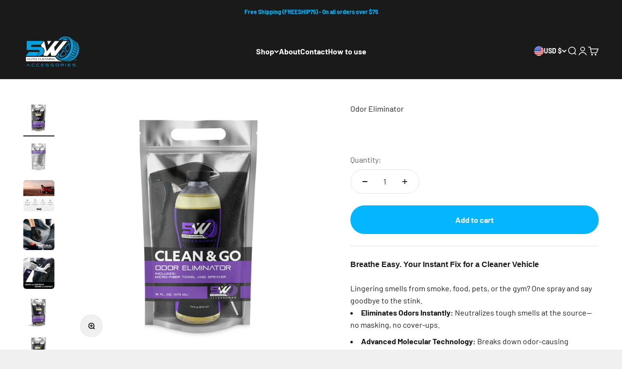

--- FILE ---
content_type: text/html; charset=utf-8
request_url: https://5wauto.com/products/odor-eliminator
body_size: 61698
content:
  









































        
		
        
		
        
			
        
		































    








                                            













               

<!doctype html>

<html lang="en" dir="ltr">
  <head><link href="//5wauto.com/cdn/shop/t/15/assets/bss-lock-settings.css?v=120986764080093749771767058784" rel="stylesheet" type="text/css" media="all" />
    <meta charset="utf-8">
    <meta name="viewport" content="width=device-width, initial-scale=1.0, height=device-height, minimum-scale=1.0, maximum-scale=1.0">
    <meta name="theme-color" content="#1a1a1a">

    <title>Odor Eliminator</title><meta name="description" content="Breathe Easy. Your Instant Fix for a Cleaner Vehicle Lingering smells from smoke, food, pets, or the gym? One spray and say goodbye to the stink. Eliminates Odors Instantly: Neutralizes tough smells at the source—no masking, no cover-ups.  Advanced Molecular Technology: Breaks down odor-causing particles on contact. Cr"><link rel="canonical" href="https://5wauto.com/products/odor-eliminator"><link rel="shortcut icon" href="//5wauto.com/cdn/shop/files/5W_-_Black_and_Blue_Flavicon.png?v=1748650714&width=96">
      <link rel="apple-touch-icon" href="//5wauto.com/cdn/shop/files/5W_-_Black_and_Blue_Flavicon.png?v=1748650714&width=180"><link rel="preconnect" href="https://cdn.shopify.com">
    <link rel="preconnect" href="https://fonts.shopifycdn.com" crossorigin>
    <link rel="dns-prefetch" href="https://productreviews.shopifycdn.com"><link rel="preload" href="//5wauto.com/cdn/fonts/barlow/barlow_n6.329f582a81f63f125e63c20a5a80ae9477df68e1.woff2" as="font" type="font/woff2" crossorigin><link rel="preload" href="//5wauto.com/cdn/fonts/barlow/barlow_n4.038c60d7ea9ddb238b2f64ba6f463ba6c0b5e5ad.woff2" as="font" type="font/woff2" crossorigin><style>
      .bss-lock-page-container a {
          color: -webkit-link !important;
      }

      .bss-lock-element a {
          color: -webkit-link !important;
      }
    </style><meta property="og:type" content="product">
  <meta property="og:title" content="Odor Eliminator">
  <meta property="product:price:amount" content="21.99">
  <meta property="product:price:currency" content="USD">
  <meta property="product:availability" content="in stock"><meta property="og:image" content="http://5wauto.com/cdn/shop/files/ODOR_4_939c99e5-234b-4caa-895e-0c29504c087a.jpg?v=1751215692&width=2048">
  <meta property="og:image:secure_url" content="https://5wauto.com/cdn/shop/files/ODOR_4_939c99e5-234b-4caa-895e-0c29504c087a.jpg?v=1751215692&width=2048">
  <meta property="og:image:width" content="2400">
  <meta property="og:image:height" content="2400"><meta property="og:description" content="Breathe Easy. Your Instant Fix for a Cleaner Vehicle Lingering smells from smoke, food, pets, or the gym? One spray and say goodbye to the stink. Eliminates Odors Instantly: Neutralizes tough smells at the source—no masking, no cover-ups.  Advanced Molecular Technology: Breaks down odor-causing particles on contact. Cr"><meta property="og:url" content="https://5wauto.com/products/odor-eliminator">
<meta property="og:site_name" content="5W AUTO"><meta name="twitter:card" content="summary"><meta name="twitter:title" content="Odor Eliminator">
  <meta name="twitter:description" content="Breathe Easy. Your Instant Fix for a Cleaner Vehicle
Lingering smells from smoke, food, pets, or the gym? One spray and say goodbye to the stink.


Eliminates Odors Instantly: Neutralizes tough smells at the source—no masking, no cover-ups. 

Advanced Molecular Technology: Breaks down odor-causing particles on contact.

Crisp, Clean Scent: Leaves behind a light, refreshing finish that actually feels clean.


Why You&#39;ll Love It:
Long-Lasting Freshness: Provides a genuine odor elimination, not a temporary cover-up.
Safe for Multiple Surfaces: Use on fabrics, carpets, headliners, and air vents.
Versatile Application: Perfect for cars, trucks, RVs, boats, and more."><meta name="twitter:image" content="https://5wauto.com/cdn/shop/files/ODOR_4_939c99e5-234b-4caa-895e-0c29504c087a.jpg?crop=center&height=1200&v=1751215692&width=1200">
  <meta name="twitter:image:alt" content=""><script async crossorigin fetchpriority="high" src="/cdn/shopifycloud/importmap-polyfill/es-modules-shim.2.4.0.js"></script>
<script type="application/ld+json">{"@context":"http:\/\/schema.org\/","@id":"\/products\/odor-eliminator#product","@type":"Product","brand":{"@type":"Brand","name":"5wautolb"},"category":"Vehicle Cleaning","description":"Breathe Easy. Your Instant Fix for a Cleaner Vehicle\nLingering smells from smoke, food, pets, or the gym? One spray and say goodbye to the stink.\n\n\nEliminates Odors Instantly: Neutralizes tough smells at the source—no masking, no cover-ups. \n\nAdvanced Molecular Technology: Breaks down odor-causing particles on contact.\n\nCrisp, Clean Scent: Leaves behind a light, refreshing finish that actually feels clean.\n\n\nWhy You'll Love It:\nLong-Lasting Freshness: Provides a genuine odor elimination, not a temporary cover-up.\nSafe for Multiple Surfaces: Use on fabrics, carpets, headliners, and air vents.\nVersatile Application: Perfect for cars, trucks, RVs, boats, and more.","gtin":"810104470179","image":"https:\/\/5wauto.com\/cdn\/shop\/files\/ODOR_4_939c99e5-234b-4caa-895e-0c29504c087a.jpg?v=1751215692\u0026width=1920","name":"Odor Eliminator","offers":{"@id":"\/products\/odor-eliminator?variant=42556402139365#offer","@type":"Offer","availability":"http:\/\/schema.org\/InStock","price":"21.99","priceCurrency":"USD","url":"https:\/\/5wauto.com\/products\/odor-eliminator?variant=42556402139365"},"url":"https:\/\/5wauto.com\/products\/odor-eliminator"}</script><script type="application/ld+json">
  {
    "@context": "https://schema.org",
    "@type": "BreadcrumbList",
    "itemListElement": [{
        "@type": "ListItem",
        "position": 1,
        "name": "Home",
        "item": "https://5wauto.com"
      },{
            "@type": "ListItem",
            "position": 2,
            "name": "Odor Eliminator",
            "item": "https://5wauto.com/products/odor-eliminator"
          }]
  }
</script><style>/* Typography (heading) */
  @font-face {
  font-family: Barlow;
  font-weight: 600;
  font-style: normal;
  font-display: fallback;
  src: url("//5wauto.com/cdn/fonts/barlow/barlow_n6.329f582a81f63f125e63c20a5a80ae9477df68e1.woff2") format("woff2"),
       url("//5wauto.com/cdn/fonts/barlow/barlow_n6.0163402e36247bcb8b02716880d0b39568412e9e.woff") format("woff");
}

@font-face {
  font-family: Barlow;
  font-weight: 600;
  font-style: italic;
  font-display: fallback;
  src: url("//5wauto.com/cdn/fonts/barlow/barlow_i6.5a22bd20fb27bad4d7674cc6e666fb9c77d813bb.woff2") format("woff2"),
       url("//5wauto.com/cdn/fonts/barlow/barlow_i6.1c8787fcb59f3add01a87f21b38c7ef797e3b3a1.woff") format("woff");
}

/* Typography (body) */
  @font-face {
  font-family: Barlow;
  font-weight: 400;
  font-style: normal;
  font-display: fallback;
  src: url("//5wauto.com/cdn/fonts/barlow/barlow_n4.038c60d7ea9ddb238b2f64ba6f463ba6c0b5e5ad.woff2") format("woff2"),
       url("//5wauto.com/cdn/fonts/barlow/barlow_n4.074a9f2b990b38aec7d56c68211821e455b6d075.woff") format("woff");
}

@font-face {
  font-family: Barlow;
  font-weight: 400;
  font-style: italic;
  font-display: fallback;
  src: url("//5wauto.com/cdn/fonts/barlow/barlow_i4.8c59b6445f83f078b3520bad98b24d859431b377.woff2") format("woff2"),
       url("//5wauto.com/cdn/fonts/barlow/barlow_i4.bf7e6d69237bd02188410034976892368fd014c0.woff") format("woff");
}

@font-face {
  font-family: Barlow;
  font-weight: 700;
  font-style: normal;
  font-display: fallback;
  src: url("//5wauto.com/cdn/fonts/barlow/barlow_n7.691d1d11f150e857dcbc1c10ef03d825bc378d81.woff2") format("woff2"),
       url("//5wauto.com/cdn/fonts/barlow/barlow_n7.4fdbb1cb7da0e2c2f88492243ffa2b4f91924840.woff") format("woff");
}

@font-face {
  font-family: Barlow;
  font-weight: 700;
  font-style: italic;
  font-display: fallback;
  src: url("//5wauto.com/cdn/fonts/barlow/barlow_i7.50e19d6cc2ba5146fa437a5a7443c76d5d730103.woff2") format("woff2"),
       url("//5wauto.com/cdn/fonts/barlow/barlow_i7.47e9f98f1b094d912e6fd631cc3fe93d9f40964f.woff") format("woff");
}

:root {
    /**
     * ---------------------------------------------------------------------
     * SPACING VARIABLES
     *
     * We are using a spacing inspired from frameworks like Tailwind CSS.
     * ---------------------------------------------------------------------
     */
    --spacing-0-5: 0.125rem; /* 2px */
    --spacing-1: 0.25rem; /* 4px */
    --spacing-1-5: 0.375rem; /* 6px */
    --spacing-2: 0.5rem; /* 8px */
    --spacing-2-5: 0.625rem; /* 10px */
    --spacing-3: 0.75rem; /* 12px */
    --spacing-3-5: 0.875rem; /* 14px */
    --spacing-4: 1rem; /* 16px */
    --spacing-4-5: 1.125rem; /* 18px */
    --spacing-5: 1.25rem; /* 20px */
    --spacing-5-5: 1.375rem; /* 22px */
    --spacing-6: 1.5rem; /* 24px */
    --spacing-6-5: 1.625rem; /* 26px */
    --spacing-7: 1.75rem; /* 28px */
    --spacing-7-5: 1.875rem; /* 30px */
    --spacing-8: 2rem; /* 32px */
    --spacing-8-5: 2.125rem; /* 34px */
    --spacing-9: 2.25rem; /* 36px */
    --spacing-9-5: 2.375rem; /* 38px */
    --spacing-10: 2.5rem; /* 40px */
    --spacing-11: 2.75rem; /* 44px */
    --spacing-12: 3rem; /* 48px */
    --spacing-14: 3.5rem; /* 56px */
    --spacing-16: 4rem; /* 64px */
    --spacing-18: 4.5rem; /* 72px */
    --spacing-20: 5rem; /* 80px */
    --spacing-24: 6rem; /* 96px */
    --spacing-28: 7rem; /* 112px */
    --spacing-32: 8rem; /* 128px */
    --spacing-36: 9rem; /* 144px */
    --spacing-40: 10rem; /* 160px */
    --spacing-44: 11rem; /* 176px */
    --spacing-48: 12rem; /* 192px */
    --spacing-52: 13rem; /* 208px */
    --spacing-56: 14rem; /* 224px */
    --spacing-60: 15rem; /* 240px */
    --spacing-64: 16rem; /* 256px */
    --spacing-72: 18rem; /* 288px */
    --spacing-80: 20rem; /* 320px */
    --spacing-96: 24rem; /* 384px */

    /* Container */
    --container-max-width: 1600px;
    --container-narrow-max-width: 1350px;
    --container-gutter: var(--spacing-5);
    --section-outer-spacing-block: var(--spacing-14);
    --section-inner-max-spacing-block: var(--spacing-12);
    --section-inner-spacing-inline: var(--container-gutter);
    --section-stack-spacing-block: var(--spacing-10);

    /* Grid gutter */
    --grid-gutter: var(--spacing-5);

    /* Product list settings */
    --product-list-row-gap: var(--spacing-8);
    --product-list-column-gap: var(--grid-gutter);

    /* Form settings */
    --input-gap: var(--spacing-2);
    --input-height: 2.625rem;
    --input-padding-inline: var(--spacing-4);

    /* Other sizes */
    --sticky-area-height: calc(var(--sticky-announcement-bar-enabled, 0) * var(--announcement-bar-height, 0px) + var(--sticky-header-enabled, 0) * var(--header-height, 0px));

    /* RTL support */
    --transform-logical-flip: 1;
    --transform-origin-start: left;
    --transform-origin-end: right;

    /**
     * ---------------------------------------------------------------------
     * TYPOGRAPHY
     * ---------------------------------------------------------------------
     */

    /* Font properties */
    --heading-font-family: Barlow, sans-serif;
    --heading-font-weight: 600;
    --heading-font-style: normal;
    --heading-text-transform: normal;
    --heading-letter-spacing: 0.0em;
    --text-font-family: Barlow, sans-serif;
    --text-font-weight: 400;
    --text-font-style: normal;
    --text-letter-spacing: 0.0em;

    /* Font sizes */
    --text-h0: 3rem;
    --text-h1: 2.5rem;
    --text-h2: 2rem;
    --text-h3: 1.5rem;
    --text-h4: 1.375rem;
    --text-h5: 1.125rem;
    --text-h6: 1rem;
    --text-xs: 0.6875rem;
    --text-sm: 0.75rem;
    --text-base: 0.875rem;
    --text-lg: 1.125rem;

    /**
     * ---------------------------------------------------------------------
     * COLORS
     * ---------------------------------------------------------------------
     */

    /* Color settings */--accent: 3 182 255;
    --text-primary: 26 26 26;
    --background-primary: 240 240 240;
    --dialog-background: 255 255 255;
    --border-color: var(--text-color, var(--text-primary)) / 0.12;

    /* Button colors */
    --button-background-primary: 3 182 255;
    --button-text-primary: 255 255 255;
    --button-background-secondary: 3 182 255;
    --button-text-secondary: 255 255 255;

    /* Status colors */
    --success-background: 224 244 232;
    --success-text: 0 163 65;
    --warning-background: 255 246 233;
    --warning-text: 255 183 74;
    --error-background: 254 231 231;
    --error-text: 248 58 58;

    /* Product colors */
    --on-sale-text: 248 58 58;
    --on-sale-badge-background: 248 58 58;
    --on-sale-badge-text: 255 255 255;
    --sold-out-badge-background: 242 242 242;
    --sold-out-badge-text: 0 0 0;
    --primary-badge-background: 128 60 238;
    --primary-badge-text: 255 255 255;
    --star-color: 255 183 74;
    --product-card-background: 255 255 255;
    --product-card-text: 26 26 26;

    /* Header colors */
    --header-background: 26 26 26;
    --header-text: 255 255 255;

    /* Footer colors */
    --footer-background: 255 255 255;
    --footer-text: 26 26 26;

    /* Rounded variables (used for border radius) */
    --rounded-xs: 0.25rem;
    --rounded-sm: 0.375rem;
    --rounded: 0.75rem;
    --rounded-lg: 1.5rem;
    --rounded-full: 9999px;

    --rounded-button: 3.75rem;
    --rounded-input: 0.5rem;

    /* Box shadow */
    --shadow-sm: 0 2px 8px rgb(var(--text-primary) / 0.1);
    --shadow: 0 5px 15px rgb(var(--text-primary) / 0.1);
    --shadow-md: 0 5px 30px rgb(var(--text-primary) / 0.1);
    --shadow-block: 0px 18px 50px rgb(var(--text-primary) / 0.1);

    /**
     * ---------------------------------------------------------------------
     * OTHER
     * ---------------------------------------------------------------------
     */

    --stagger-products-reveal-opacity: 0;
    --cursor-close-svg-url: url(//5wauto.com/cdn/shop/t/15/assets/cursor-close.svg?v=147174565022153725511764699061);
    --cursor-zoom-in-svg-url: url(//5wauto.com/cdn/shop/t/15/assets/cursor-zoom-in.svg?v=154953035094101115921764699061);
    --cursor-zoom-out-svg-url: url(//5wauto.com/cdn/shop/t/15/assets/cursor-zoom-out.svg?v=16155520337305705181764699061);
    --checkmark-svg-url: url(//5wauto.com/cdn/shop/t/15/assets/checkmark.svg?v=77552481021870063511764699061);
  }

  [dir="rtl"]:root {
    /* RTL support */
    --transform-logical-flip: -1;
    --transform-origin-start: right;
    --transform-origin-end: left;
  }

  @media screen and (min-width: 700px) {
    :root {
      /* Typography (font size) */
      --text-h0: 4rem;
      --text-h1: 3rem;
      --text-h2: 2.5rem;
      --text-h3: 2rem;
      --text-h4: 1.625rem;
      --text-h5: 1.25rem;
      --text-h6: 1.125rem;

      --text-xs: 0.75rem;
      --text-sm: 0.875rem;
      --text-base: 1.0rem;
      --text-lg: 1.25rem;

      /* Spacing */
      --container-gutter: 2rem;
      --section-outer-spacing-block: var(--spacing-20);
      --section-inner-max-spacing-block: var(--spacing-14);
      --section-inner-spacing-inline: var(--spacing-14);
      --section-stack-spacing-block: var(--spacing-12);

      /* Grid gutter */
      --grid-gutter: var(--spacing-6);

      /* Product list settings */
      --product-list-row-gap: var(--spacing-12);

      /* Form settings */
      --input-gap: 1rem;
      --input-height: 3.125rem;
      --input-padding-inline: var(--spacing-5);
    }
  }

  @media screen and (min-width: 1000px) {
    :root {
      /* Spacing settings */
      --container-gutter: var(--spacing-12);
      --section-outer-spacing-block: var(--spacing-20);
      --section-inner-max-spacing-block: var(--spacing-18);
      --section-inner-spacing-inline: var(--spacing-18);
      --section-stack-spacing-block: var(--spacing-12);
    }
  }

  @media screen and (min-width: 1150px) {
    :root {
      /* Spacing settings */
      --container-gutter: var(--spacing-12);
      --section-outer-spacing-block: var(--spacing-24);
      --section-inner-max-spacing-block: var(--spacing-18);
      --section-inner-spacing-inline: var(--spacing-18);
      --section-stack-spacing-block: var(--spacing-12);
    }
  }

  @media screen and (min-width: 1400px) {
    :root {
      /* Typography (font size) */
      --text-h0: 5rem;
      --text-h1: 3.75rem;
      --text-h2: 3rem;
      --text-h3: 2.25rem;
      --text-h4: 2rem;
      --text-h5: 1.5rem;
      --text-h6: 1.25rem;

      --section-outer-spacing-block: var(--spacing-28);
      --section-inner-max-spacing-block: var(--spacing-20);
      --section-inner-spacing-inline: var(--spacing-20);
    }
  }

  @media screen and (min-width: 1600px) {
    :root {
      --section-outer-spacing-block: var(--spacing-32);
      --section-inner-max-spacing-block: var(--spacing-24);
      --section-inner-spacing-inline: var(--spacing-24);
    }
  }

  /**
   * ---------------------------------------------------------------------
   * LIQUID DEPENDANT CSS
   *
   * Our main CSS is Liquid free, but some very specific features depend on
   * theme settings, so we have them here
   * ---------------------------------------------------------------------
   */@media screen and (pointer: fine) {
        .button:not([disabled]):hover, .btn:not([disabled]):hover, .shopify-payment-button__button--unbranded:not([disabled]):hover {
          --button-background-opacity: 0.85;
        }

        .button--subdued:not([disabled]):hover {
          --button-background: var(--text-color) / .05 !important;
        }
      }</style><script>
  // This allows to expose several variables to the global scope, to be used in scripts
  window.themeVariables = {
    settings: {
      showPageTransition: null,
      staggerProductsApparition: true,
      reduceDrawerAnimation: false,
      reduceMenuAnimation: false,
      headingApparition: "split_fade",
      pageType: "product",
      moneyFormat: "${{amount}}",
      moneyWithCurrencyFormat: "${{amount}} USD",
      currencyCodeEnabled: false,
      cartType: "popover",
      showDiscount: true,
      discountMode: "saving",
      pageBackground: "#f0f0f0",
      textColor: "#1a1a1a"
    },

    strings: {
      addedToCartWithTitle: "{{ product_title }} added to your cart",
      accessibilityClose: "Close",
      accessibilityNext: "Next",
      accessibilityPrevious: "Previous",
      closeGallery: "Close gallery",
      zoomGallery: "Zoom",
      errorGallery: "Image cannot be loaded",
      searchNoResults: "No results could be found.",
      addOrderNote: "Add order note",
      editOrderNote: "Edit order note",
      shippingEstimatorNoResults: "Sorry, we do not ship to your address.",
      shippingEstimatorOneResult: "There is one shipping rate for your address:",
      shippingEstimatorMultipleResults: "There are several shipping rates for your address:",
      shippingEstimatorError: "One or more error occurred while retrieving shipping rates:"
    },

    breakpoints: {
      'sm': 'screen and (min-width: 700px)',
      'md': 'screen and (min-width: 1000px)',
      'lg': 'screen and (min-width: 1150px)',
      'xl': 'screen and (min-width: 1400px)',

      'sm-max': 'screen and (max-width: 699px)',
      'md-max': 'screen and (max-width: 999px)',
      'lg-max': 'screen and (max-width: 1149px)',
      'xl-max': 'screen and (max-width: 1399px)'
    }
  };

  // For detecting native share
  document.documentElement.classList.add(`native-share--${navigator.share ? 'enabled' : 'disabled'}`);// We save the product ID in local storage to be eventually used for recently viewed section
    try {
      const recentlyViewedProducts = new Set(JSON.parse(localStorage.getItem('theme:recently-viewed-products') || '[]'));

      recentlyViewedProducts.delete(7645535469797); // Delete first to re-move the product
      recentlyViewedProducts.add(7645535469797);

      localStorage.setItem('theme:recently-viewed-products', JSON.stringify(Array.from(recentlyViewedProducts.values()).reverse()));
    } catch (e) {
      // Safari in private mode does not allow setting item, we silently fail
    }</script><script type="importmap">{
        "imports": {
          "vendor": "//5wauto.com/cdn/shop/t/15/assets/vendor.min.js?v=150021648067352023321764699044",
          "theme": "//5wauto.com/cdn/shop/t/15/assets/theme.js?v=40804283163904948221764699044",
          "photoswipe": "//5wauto.com/cdn/shop/t/15/assets/photoswipe.min.js?v=13374349288281597431764699043"
        }
      }
    </script>

    <script type="module" src="//5wauto.com/cdn/shop/t/15/assets/vendor.min.js?v=150021648067352023321764699044"></script>
    <script type="module" src="//5wauto.com/cdn/shop/t/15/assets/theme.js?v=40804283163904948221764699044"></script>

    
		
	<script style="display: none" id="bss-lock-rules" type="application/json">
		
    
        {
            "rules": [{"id":7627,"targetType":2},{"id":7027,"targetType":2},{"id":6240,"targetType":8}],
            "bss_opened_lock_ids": ["6240"],
            "bss_lock_ids": ["6240"]
        }

	</script>

	  	<script>window.performance && window.performance.mark && window.performance.mark('shopify.content_for_header.start');</script><meta name="facebook-domain-verification" content="0f9lgjx1as24wupx18pieozs08zmkv">
<meta id="shopify-digital-wallet" name="shopify-digital-wallet" content="/63124537573/digital_wallets/dialog">
<meta name="shopify-checkout-api-token" content="90d3877b8280377a9ba3bbb5bcf5fe36">
<link rel="alternate" hreflang="x-default" href="https://5wauto.com/products/odor-eliminator">
<link rel="alternate" hreflang="en" href="https://5wauto.com/products/odor-eliminator">
<link rel="alternate" hreflang="en-CA" href="https://5wauto.com/en-ca/products/odor-eliminator">
<link rel="alternate" type="application/json+oembed" href="https://5wauto.com/products/odor-eliminator.oembed">
<script async="async" src="/checkouts/internal/preloads.js?locale=en-US"></script>
<link rel="preconnect" href="https://shop.app" crossorigin="anonymous">
<script async="async" src="https://shop.app/checkouts/internal/preloads.js?locale=en-US&shop_id=63124537573" crossorigin="anonymous"></script>
<script id="apple-pay-shop-capabilities" type="application/json">{"shopId":63124537573,"countryCode":"US","currencyCode":"USD","merchantCapabilities":["supports3DS"],"merchantId":"gid:\/\/shopify\/Shop\/63124537573","merchantName":"5W AUTO","requiredBillingContactFields":["postalAddress","email","phone"],"requiredShippingContactFields":["postalAddress","email","phone"],"shippingType":"shipping","supportedNetworks":["visa","masterCard","amex","discover","elo","jcb"],"total":{"type":"pending","label":"5W AUTO","amount":"1.00"},"shopifyPaymentsEnabled":true,"supportsSubscriptions":true}</script>
<script id="shopify-features" type="application/json">{"accessToken":"90d3877b8280377a9ba3bbb5bcf5fe36","betas":["rich-media-storefront-analytics"],"domain":"5wauto.com","predictiveSearch":true,"shopId":63124537573,"locale":"en"}</script>
<script>var Shopify = Shopify || {};
Shopify.shop = "5wautolb.myshopify.com";
Shopify.locale = "en";
Shopify.currency = {"active":"USD","rate":"1.0"};
Shopify.country = "US";
Shopify.theme = {"name":"Updated copy of Updated copy of Updated copy of...","id":155949334757,"schema_name":"Impact","schema_version":"6.12.0","theme_store_id":1190,"role":"main"};
Shopify.theme.handle = "null";
Shopify.theme.style = {"id":null,"handle":null};
Shopify.cdnHost = "5wauto.com/cdn";
Shopify.routes = Shopify.routes || {};
Shopify.routes.root = "/";</script>
<script type="module">!function(o){(o.Shopify=o.Shopify||{}).modules=!0}(window);</script>
<script>!function(o){function n(){var o=[];function n(){o.push(Array.prototype.slice.apply(arguments))}return n.q=o,n}var t=o.Shopify=o.Shopify||{};t.loadFeatures=n(),t.autoloadFeatures=n()}(window);</script>
<script>
  window.ShopifyPay = window.ShopifyPay || {};
  window.ShopifyPay.apiHost = "shop.app\/pay";
  window.ShopifyPay.redirectState = null;
</script>
<script id="shop-js-analytics" type="application/json">{"pageType":"product"}</script>
<script defer="defer" async type="module" src="//5wauto.com/cdn/shopifycloud/shop-js/modules/v2/client.init-shop-cart-sync_C5BV16lS.en.esm.js"></script>
<script defer="defer" async type="module" src="//5wauto.com/cdn/shopifycloud/shop-js/modules/v2/chunk.common_CygWptCX.esm.js"></script>
<script type="module">
  await import("//5wauto.com/cdn/shopifycloud/shop-js/modules/v2/client.init-shop-cart-sync_C5BV16lS.en.esm.js");
await import("//5wauto.com/cdn/shopifycloud/shop-js/modules/v2/chunk.common_CygWptCX.esm.js");

  window.Shopify.SignInWithShop?.initShopCartSync?.({"fedCMEnabled":true,"windoidEnabled":true});

</script>
<script>
  window.Shopify = window.Shopify || {};
  if (!window.Shopify.featureAssets) window.Shopify.featureAssets = {};
  window.Shopify.featureAssets['shop-js'] = {"shop-cart-sync":["modules/v2/client.shop-cart-sync_ZFArdW7E.en.esm.js","modules/v2/chunk.common_CygWptCX.esm.js"],"init-fed-cm":["modules/v2/client.init-fed-cm_CmiC4vf6.en.esm.js","modules/v2/chunk.common_CygWptCX.esm.js"],"shop-button":["modules/v2/client.shop-button_tlx5R9nI.en.esm.js","modules/v2/chunk.common_CygWptCX.esm.js"],"shop-cash-offers":["modules/v2/client.shop-cash-offers_DOA2yAJr.en.esm.js","modules/v2/chunk.common_CygWptCX.esm.js","modules/v2/chunk.modal_D71HUcav.esm.js"],"init-windoid":["modules/v2/client.init-windoid_sURxWdc1.en.esm.js","modules/v2/chunk.common_CygWptCX.esm.js"],"shop-toast-manager":["modules/v2/client.shop-toast-manager_ClPi3nE9.en.esm.js","modules/v2/chunk.common_CygWptCX.esm.js"],"init-shop-email-lookup-coordinator":["modules/v2/client.init-shop-email-lookup-coordinator_B8hsDcYM.en.esm.js","modules/v2/chunk.common_CygWptCX.esm.js"],"init-shop-cart-sync":["modules/v2/client.init-shop-cart-sync_C5BV16lS.en.esm.js","modules/v2/chunk.common_CygWptCX.esm.js"],"avatar":["modules/v2/client.avatar_BTnouDA3.en.esm.js"],"pay-button":["modules/v2/client.pay-button_FdsNuTd3.en.esm.js","modules/v2/chunk.common_CygWptCX.esm.js"],"init-customer-accounts":["modules/v2/client.init-customer-accounts_DxDtT_ad.en.esm.js","modules/v2/client.shop-login-button_C5VAVYt1.en.esm.js","modules/v2/chunk.common_CygWptCX.esm.js","modules/v2/chunk.modal_D71HUcav.esm.js"],"init-shop-for-new-customer-accounts":["modules/v2/client.init-shop-for-new-customer-accounts_ChsxoAhi.en.esm.js","modules/v2/client.shop-login-button_C5VAVYt1.en.esm.js","modules/v2/chunk.common_CygWptCX.esm.js","modules/v2/chunk.modal_D71HUcav.esm.js"],"shop-login-button":["modules/v2/client.shop-login-button_C5VAVYt1.en.esm.js","modules/v2/chunk.common_CygWptCX.esm.js","modules/v2/chunk.modal_D71HUcav.esm.js"],"init-customer-accounts-sign-up":["modules/v2/client.init-customer-accounts-sign-up_CPSyQ0Tj.en.esm.js","modules/v2/client.shop-login-button_C5VAVYt1.en.esm.js","modules/v2/chunk.common_CygWptCX.esm.js","modules/v2/chunk.modal_D71HUcav.esm.js"],"shop-follow-button":["modules/v2/client.shop-follow-button_Cva4Ekp9.en.esm.js","modules/v2/chunk.common_CygWptCX.esm.js","modules/v2/chunk.modal_D71HUcav.esm.js"],"checkout-modal":["modules/v2/client.checkout-modal_BPM8l0SH.en.esm.js","modules/v2/chunk.common_CygWptCX.esm.js","modules/v2/chunk.modal_D71HUcav.esm.js"],"lead-capture":["modules/v2/client.lead-capture_Bi8yE_yS.en.esm.js","modules/v2/chunk.common_CygWptCX.esm.js","modules/v2/chunk.modal_D71HUcav.esm.js"],"shop-login":["modules/v2/client.shop-login_D6lNrXab.en.esm.js","modules/v2/chunk.common_CygWptCX.esm.js","modules/v2/chunk.modal_D71HUcav.esm.js"],"payment-terms":["modules/v2/client.payment-terms_CZxnsJam.en.esm.js","modules/v2/chunk.common_CygWptCX.esm.js","modules/v2/chunk.modal_D71HUcav.esm.js"]};
</script>
<script>(function() {
  var isLoaded = false;
  function asyncLoad() {
    if (isLoaded) return;
    isLoaded = true;
    var urls = ["https:\/\/api-na2.hubapi.com\/scriptloader\/v1\/242514446.js?shop=5wautolb.myshopify.com"];
    for (var i = 0; i < urls.length; i++) {
      var s = document.createElement('script');
      s.type = 'text/javascript';
      s.async = true;
      s.src = urls[i];
      var x = document.getElementsByTagName('script')[0];
      x.parentNode.insertBefore(s, x);
    }
  };
  if(window.attachEvent) {
    window.attachEvent('onload', asyncLoad);
  } else {
    window.addEventListener('load', asyncLoad, false);
  }
})();</script>
<script id="__st">var __st={"a":63124537573,"offset":-28800,"reqid":"e0e4fd46-7cde-4f06-83a7-78306905812b-1768606966","pageurl":"5wauto.com\/products\/odor-eliminator","u":"b937aa6fb8de","p":"product","rtyp":"product","rid":7645535469797};</script>
<script>window.ShopifyPaypalV4VisibilityTracking = true;</script>
<script id="captcha-bootstrap">!function(){'use strict';const t='contact',e='account',n='new_comment',o=[[t,t],['blogs',n],['comments',n],[t,'customer']],c=[[e,'customer_login'],[e,'guest_login'],[e,'recover_customer_password'],[e,'create_customer']],r=t=>t.map((([t,e])=>`form[action*='/${t}']:not([data-nocaptcha='true']) input[name='form_type'][value='${e}']`)).join(','),a=t=>()=>t?[...document.querySelectorAll(t)].map((t=>t.form)):[];function s(){const t=[...o],e=r(t);return a(e)}const i='password',u='form_key',d=['recaptcha-v3-token','g-recaptcha-response','h-captcha-response',i],f=()=>{try{return window.sessionStorage}catch{return}},m='__shopify_v',_=t=>t.elements[u];function p(t,e,n=!1){try{const o=window.sessionStorage,c=JSON.parse(o.getItem(e)),{data:r}=function(t){const{data:e,action:n}=t;return t[m]||n?{data:e,action:n}:{data:t,action:n}}(c);for(const[e,n]of Object.entries(r))t.elements[e]&&(t.elements[e].value=n);n&&o.removeItem(e)}catch(o){console.error('form repopulation failed',{error:o})}}const l='form_type',E='cptcha';function T(t){t.dataset[E]=!0}const w=window,h=w.document,L='Shopify',v='ce_forms',y='captcha';let A=!1;((t,e)=>{const n=(g='f06e6c50-85a8-45c8-87d0-21a2b65856fe',I='https://cdn.shopify.com/shopifycloud/storefront-forms-hcaptcha/ce_storefront_forms_captcha_hcaptcha.v1.5.2.iife.js',D={infoText:'Protected by hCaptcha',privacyText:'Privacy',termsText:'Terms'},(t,e,n)=>{const o=w[L][v],c=o.bindForm;if(c)return c(t,g,e,D).then(n);var r;o.q.push([[t,g,e,D],n]),r=I,A||(h.body.append(Object.assign(h.createElement('script'),{id:'captcha-provider',async:!0,src:r})),A=!0)});var g,I,D;w[L]=w[L]||{},w[L][v]=w[L][v]||{},w[L][v].q=[],w[L][y]=w[L][y]||{},w[L][y].protect=function(t,e){n(t,void 0,e),T(t)},Object.freeze(w[L][y]),function(t,e,n,w,h,L){const[v,y,A,g]=function(t,e,n){const i=e?o:[],u=t?c:[],d=[...i,...u],f=r(d),m=r(i),_=r(d.filter((([t,e])=>n.includes(e))));return[a(f),a(m),a(_),s()]}(w,h,L),I=t=>{const e=t.target;return e instanceof HTMLFormElement?e:e&&e.form},D=t=>v().includes(t);t.addEventListener('submit',(t=>{const e=I(t);if(!e)return;const n=D(e)&&!e.dataset.hcaptchaBound&&!e.dataset.recaptchaBound,o=_(e),c=g().includes(e)&&(!o||!o.value);(n||c)&&t.preventDefault(),c&&!n&&(function(t){try{if(!f())return;!function(t){const e=f();if(!e)return;const n=_(t);if(!n)return;const o=n.value;o&&e.removeItem(o)}(t);const e=Array.from(Array(32),(()=>Math.random().toString(36)[2])).join('');!function(t,e){_(t)||t.append(Object.assign(document.createElement('input'),{type:'hidden',name:u})),t.elements[u].value=e}(t,e),function(t,e){const n=f();if(!n)return;const o=[...t.querySelectorAll(`input[type='${i}']`)].map((({name:t})=>t)),c=[...d,...o],r={};for(const[a,s]of new FormData(t).entries())c.includes(a)||(r[a]=s);n.setItem(e,JSON.stringify({[m]:1,action:t.action,data:r}))}(t,e)}catch(e){console.error('failed to persist form',e)}}(e),e.submit())}));const S=(t,e)=>{t&&!t.dataset[E]&&(n(t,e.some((e=>e===t))),T(t))};for(const o of['focusin','change'])t.addEventListener(o,(t=>{const e=I(t);D(e)&&S(e,y())}));const B=e.get('form_key'),M=e.get(l),P=B&&M;t.addEventListener('DOMContentLoaded',(()=>{const t=y();if(P)for(const e of t)e.elements[l].value===M&&p(e,B);[...new Set([...A(),...v().filter((t=>'true'===t.dataset.shopifyCaptcha))])].forEach((e=>S(e,t)))}))}(h,new URLSearchParams(w.location.search),n,t,e,['guest_login'])})(!0,!0)}();</script>
<script integrity="sha256-4kQ18oKyAcykRKYeNunJcIwy7WH5gtpwJnB7kiuLZ1E=" data-source-attribution="shopify.loadfeatures" defer="defer" src="//5wauto.com/cdn/shopifycloud/storefront/assets/storefront/load_feature-a0a9edcb.js" crossorigin="anonymous"></script>
<script crossorigin="anonymous" defer="defer" src="//5wauto.com/cdn/shopifycloud/storefront/assets/shopify_pay/storefront-65b4c6d7.js?v=20250812"></script>
<script data-source-attribution="shopify.dynamic_checkout.dynamic.init">var Shopify=Shopify||{};Shopify.PaymentButton=Shopify.PaymentButton||{isStorefrontPortableWallets:!0,init:function(){window.Shopify.PaymentButton.init=function(){};var t=document.createElement("script");t.src="https://5wauto.com/cdn/shopifycloud/portable-wallets/latest/portable-wallets.en.js",t.type="module",document.head.appendChild(t)}};
</script>
<script data-source-attribution="shopify.dynamic_checkout.buyer_consent">
  function portableWalletsHideBuyerConsent(e){var t=document.getElementById("shopify-buyer-consent"),n=document.getElementById("shopify-subscription-policy-button");t&&n&&(t.classList.add("hidden"),t.setAttribute("aria-hidden","true"),n.removeEventListener("click",e))}function portableWalletsShowBuyerConsent(e){var t=document.getElementById("shopify-buyer-consent"),n=document.getElementById("shopify-subscription-policy-button");t&&n&&(t.classList.remove("hidden"),t.removeAttribute("aria-hidden"),n.addEventListener("click",e))}window.Shopify?.PaymentButton&&(window.Shopify.PaymentButton.hideBuyerConsent=portableWalletsHideBuyerConsent,window.Shopify.PaymentButton.showBuyerConsent=portableWalletsShowBuyerConsent);
</script>
<script data-source-attribution="shopify.dynamic_checkout.cart.bootstrap">document.addEventListener("DOMContentLoaded",(function(){function t(){return document.querySelector("shopify-accelerated-checkout-cart, shopify-accelerated-checkout")}if(t())Shopify.PaymentButton.init();else{new MutationObserver((function(e,n){t()&&(Shopify.PaymentButton.init(),n.disconnect())})).observe(document.body,{childList:!0,subtree:!0})}}));
</script>
<link id="shopify-accelerated-checkout-styles" rel="stylesheet" media="screen" href="https://5wauto.com/cdn/shopifycloud/portable-wallets/latest/accelerated-checkout-backwards-compat.css" crossorigin="anonymous">
<style id="shopify-accelerated-checkout-cart">
        #shopify-buyer-consent {
  margin-top: 1em;
  display: inline-block;
  width: 100%;
}

#shopify-buyer-consent.hidden {
  display: none;
}

#shopify-subscription-policy-button {
  background: none;
  border: none;
  padding: 0;
  text-decoration: underline;
  font-size: inherit;
  cursor: pointer;
}

#shopify-subscription-policy-button::before {
  box-shadow: none;
}

      </style>

<script>window.performance && window.performance.mark && window.performance.mark('shopify.content_for_header.end');</script>
	 <script defer style="display:none!important;"> window.BSS_Login_Analytics = window.BSS_Login_Analytics || {}; window.BSS_Login_Analytics.lastRuleUpdated = '2025-12-30T08:03:38.000Z'; function getCookie(name) { const value = `; ${document.cookie}`; const parts = value.split(`; ${name}=`); if (parts.length === 2) return parts.pop().split(';').shift(); } function getSessionId() { function generateId() { let randomID = null; if (typeof window.crypto === 'undefined' || typeof window.crypto.randomUUID !== 'function') { randomID = 'xxxxxxxx-xxxx-4xxx-yxxx-xxxxxxxxxxxx'.replace(/[xy]/g, function (c) { const r = Math.random() * 16 | 0; const v = c === 'x' ? r : (r & 0x3 | 0x8); return v.toString(16); }); }; randomID = window.crypto.randomUUID(); window.localStorage.setItem('bss-login-session-id', randomID); return randomID; } let lsSession = window.localStorage.getItem('bss-login-session-id'); let cookieSession = getCookie('_shopify_y'); return lsSession || cookieSession || generateId(); } window.BSS_Login_Analytics.sessionId = getSessionId(); window.BSS_Login_Analytics.customer = { id: '', email: '', first_name: '', last_name: '', tags: '', }; window.BSS_Login_Analytics.market = { code: 'US', name: 'United States', }; window.BSS_Login_Analytics.reportList = []; window.BSS_Login_Analytics.shouldReport = false; window.BSS_Login_Analytics.reported = false; var bss_lock_checkEvents = ['wheel', 'touchstart', 'keydown', 'mousedown']; window.BSS_Login_Analytics.executeReport = function () { window.BSS_Login_Analytics.shouldReport = true; if (window.BSS_Login_Analytics.shouldReport && !window.BSS_Login_Analytics.reported) { window.BSS_Login_Analytics.reported = true; window.BSS_Login_Analytics.reportList.forEach(fn => fn()); bss_lock_checkEvents.forEach(e => window.removeEventListener(e, window.BSS_Login_Analytics.executeReport) ); } }; bss_lock_checkEvents.forEach(e => window.addEventListener(e, window.BSS_Login_Analytics.executeReport) ); </script> 
<link href="//5wauto.com/cdn/shop/t/15/assets/theme.css?v=139153545572283483691764699044" rel="stylesheet" type="text/css" media="all" /><!-- BEGIN MerchantWidget Code -->

<script id='merchantWidgetScript'

        src="https://www.gstatic.com/shopping/merchant/merchantwidget.js"

        defer>

</script>

<script type="text/javascript">

  merchantWidgetScript.addEventListener('load', function () {

    merchantwidget.start({

     position: 'RIGHT_BOTTOM'

   });

  });

</script>

<!-- END MerchantWidget Code -->
    <link href="//5wauto.com/cdn/shop/t/15/assets/bss-custom.css?v=36050495460012518861764699040" rel="stylesheet" type="text/css" media="all" />
    <script src="//5wauto.com/cdn/shop/t/15/assets/bss-custom.js?v=154029288487915721481764699040" defer></script>

     

    <style>
     body:has(#bss-b2b-net-term-button) .bss-checkout {
    display : none !important; 
    }
    </style>

  
<meta name="google-site-verification" content="g4gf5lHLqwCNCE9sVyjE02QsPdO17Iv_tM28V_TkZDc" />
<!-- BEGIN app block: shopify://apps/bss-b2b-solution/blocks/config-header/451233f2-9631-4c49-8b6f-057e4ebcde7f -->

<script id="bss-b2b-config-data">
  	if (typeof BSS_B2B == 'undefined') {
  		var BSS_B2B = {};
	}

	
        BSS_B2B.storeId = 31984;
        BSS_B2B.currentPlan = "false";
        BSS_B2B.planCode = "platinum";
        BSS_B2B.shopModules = JSON.parse('[{"code":"qb","status":1},{"code":"cp","status":1},{"code":"act","status":1},{"code":"form","status":1},{"code":"tax_exempt","status":0},{"code":"amo","status":1},{"code":"mc","status":0},{"code":"public_api","status":0},{"code":"dc","status":1},{"code":"cart_note","status":0},{"code":"mo","status":1},{"code":"tax_display","status":0},{"code":"sr","status":1},{"code":"bogo","status":0},{"code":"qi","status":0},{"code":"ef","status":0},{"code":"pl","status":1},{"code":"nt","status":1}]');
        BSS_B2B.version = 3;
        var bssB2bApiServer = "https://b2b-solution-api.bsscommerce.com";
        var bssB2bCmsUrl = "https://b2b-solution.bsscommerce.com";
        var bssGeoServiceUrl = "https://geo-ip-service.bsscommerce.com";
        var bssB2bCheckoutUrl = "https://b2b-solution-checkout.bsscommerce.com";
    

	
		BSS_B2B.integrationApp = null;
	

	

	
		
		
		BSS_B2B.configData = [].concat([{"i":2153543417,"n":"GSA Bulk Purchasing","at":4,"ct":"GSA","mct":0,"pct":1,"pi":"9397834744037,9397834514661,9397824094437,9397835104485,9397838971109,9397834416357,9397836480741,9397834907877,9397835006181,9397824127205,9397834842341,9397823963365,9397824061669,9397837889765","xpct":2,"xpc":"489301508325,394811310309","dt":2,"dv":"3.00","sd":"2025-12-30T17:13:27.000Z","ed":"2025-12-30T17:13:27.000Z","st":"09:13:00","et":"09:13:00","ef":1,"ect":"retail,wholesale","eed":0,"t":"Ezj3cwaQN7VqaS+V7CU+n1aU/pZ12XZIgS7AZVoPoow="}],[],[],[],[],[],[],[],[],[],);
		BSS_B2B.cpSettings = {"cpType":2,"default_price_color":"#000000","price_applied_cp_color":"#000000"};
		BSS_B2B.customPricingSettings = null;
	
	
		

		BSS_B2B.plConfigData = [].concat([{"id":10171147,"name":"Wholesale Pricing2","priority":0,"apply_to":4,"customer_ids":"","customer_tags":"Wholesale","exclude_from":1,"exc_customer_tags":"retail","exc_customers":"","start_date":"2025-10-23T04:17:49.000Z","end_date":"2025-10-23T04:17:49.000Z","start_time":"21:17:00","end_time":"21:17:00","enable_end_date":0,"apply_at":0,"exc_product_type":0,"market_condition_type":1,"allowed_regions":["US"],"selected_products":[{"id":154261312,"product_id":"9374044848357","discount_type":0,"discount_value":"290.00","token":"vd1PlUYHCeU1hhFoeoydvqxQuUzTEthBgdpvbAUoI1c="},{"id":154261313,"product_id":"9357755220197","discount_type":0,"discount_value":"1008.00","token":"Vc/p8tHud1LmgGsqfWMd2E8o5s9cQtgcOmd8ssAm4fY="},{"id":154261314,"product_id":"9357754433765","discount_type":0,"discount_value":"576.00","token":"VmjzHTf2sEGRVeg1aEjIZG3LZZPxUXzWQ27lI8cbsL8="},{"id":154261315,"product_id":"9357756203237","discount_type":0,"discount_value":"756.00","token":"tu7ebCCGi/6+azbDx3dHszS3faTEwSA4+nxw5gkmhXk="},{"id":154261316,"product_id":"9357757055205","discount_type":0,"discount_value":"576.00","token":"dxN6v8gt1vni5tWT6g2CA1e29rgVwFqtnHTNHIgEFk8="},{"id":154261317,"product_id":"9357758038245","discount_type":0,"discount_value":"576.00","token":"vKeDUiV0AvnhODldW8b2lw+pbzIJ1oAO3K1QUaMEQiw="},{"id":154261318,"product_id":"9357744767205","discount_type":0,"discount_value":"192.00","token":"NdQWK4OEcxcPIJfsK0jP20g/fksXjmpPFEf7Oa2FC/g="},{"id":154261319,"product_id":"9357747323109","discount_type":0,"discount_value":"336.00","token":"EZxVfWK08Elk2xBUd7GBP8KRQSAmV6BcTvlbePEE7Ag="},{"id":154261320,"product_id":"9357752074469","discount_type":0,"discount_value":"192.00","token":"wlLD77L6kSVGSHtzJK5jb7N4ihPDkFB5sOhBqvVjULU="},{"id":154261321,"product_id":"9357753352421","discount_type":0,"discount_value":"192.00","token":"FZB4K7Lp9wi2xiCmjADdqJgMdE38MJlR93uxl+lp4Ms="},{"id":154261322,"product_id":"9324674318565","discount_type":0,"discount_value":"210.00","token":"08I42CsFQi5rZO11sQ0nqaA9ZzHCgN7WUU/meNIcM8Q="},{"id":154261323,"product_id":"9324673892581","discount_type":0,"discount_value":"42.00","token":"BMSEDc4wabsBdIfrG4HqKNFjJ7o5cwNyCo8+Nx4ZneM="},{"id":154261324,"product_id":"9358450786533","discount_type":0,"discount_value":"42.00","token":"RMsk8A74Clu5Thq0FtfyWvAvAtkKMUmAxmNiUm/Wqcc="},{"id":154261325,"product_id":"9357767508197","discount_type":0,"discount_value":"280.00","token":"ZV008YCkbr4y9v4A+VVSmAFI8hL8Bex0pSym4FfJctU="},{"id":154261326,"product_id":"9358451081445","discount_type":0,"discount_value":"210.00","token":"72lmk9qomMfuijNgX8cb0wFyvCYN4hiXcAOLY6NQWEc="},{"id":154261327,"product_id":"9357870956773","discount_type":0,"discount_value":"252.00","token":"TaJrjFV8VYhQjYhGaRfQn0Qy9qfr7lRiawcqeaOO9Dc="},{"id":154261328,"product_id":"9360042229989","discount_type":0,"discount_value":"90.00","token":"CTFVoUajuFm4RAYga6Zvf1ezEZmMXeDReHEX/kxfSxU="},{"id":154261329,"product_id":"9374057922789","discount_type":0,"discount_value":"300.00","token":"B+Aw/CSXAzu8ou7KPhODqgHhV9TWIf8TpC27R5Q9S1E="}]}],[],[],[],[],[],[],[],[],[],);
		BSS_B2B.cpSettings = {"cpType":2,"default_price_color":"#000000","price_applied_cp_color":"#000000"};
	
	
		
		BSS_B2B.qbRules = [].concat([{"id":837443,"name":"GSA Bulk Purchasing","priority":0,"apply_to":4,"customer_ids":"","customer_tags":"GSA","product_condition_type":1,"product_ids":"9397834744037,9397834514661,9397824094437,9397835104485,9397838971109,9397834416357,9397836480741,9397834907877,9397835006181,9397824127205,9397834842341,9397823963365,9397824061669,9397837889765","product_collections":"493215416549","product_tags":"","rule_type":0,"rule_setting":0,"qty_table":[{"id":3279776,"rule_id":837443,"qty_from":250,"qty_to":null,"discount_type":2,"discount_value":3,"createdAt":"2025-12-29T19:39:58.000Z","updatedAt":"2025-12-30T23:55:21.000Z"}],"amount_table":[],"exc_customer_tags":"wholesale,retail","exclude_from":1,"exc_customers":"","createdAt":"2025-12-29T19:39:58.000Z","qb_table_type":0,"product_variants":"","exc_product_type":2,"exc_specific_products":"","exc_product_collections":"394811310309","exc_product_tags":"","start_date":"2025-12-29T19:39:58.000Z","end_date":"2025-12-29T19:39:58.000Z","start_time":"11:39:00","end_time":"11:39:00","enable_end_date":0,"market_condition_type":0,"allowed_regions":[],"token":"MosC6IPi8T3rMTHDMgFDTVfVjzhynf+g+rIc0youMfc="}],[],[],[],[],);

		
			BSS_B2B.qbTranslations = {"table_header_text":"Show discount details based on quantity range","table_qty_range_text":"Quantity Range","table_header_text_ab":"Show discount details based on amount range","table_amount_range_text":"Amount Range","table_discount_text":"Discount","flat_price_suffix":"each","price_applied":"Price Applied","minimum_quantity":"Minimum Quantity","maximum_quantity":"Maximum Quantity","minimum_amount":"Minimum Amount","maximum_amount":"Maximum Amount","buy":"Buy","off":"off!","for":"for","messageOneColumn":"Message the user sees about the product","quantity_text":"Quantity","amount_text":"Amount","unitQuantity_text":"Unit Quantity","unitPrice_text":"Unit Price","total":"Total"};
		

		BSS_B2B.qbSettings = {"page_show_qb_table":["0","1","2"],"show_multiple_table":0,"position_qb_table":"1","max_or_min_qty":1};
		BSS_B2B.designTables = {"header_table_background":"#ffffff","text_header_table_color":"#999999","table_background_color":"#ffffff","title_table_background":"#ffffff","text_title_table_color":"#4f4f4f","text_table_color":"#000000","row_click_background_color":"#ffffff","row_click_text_color":"#000000","border_radius_table":13,"text_align_herder_table":"center","header_text_size":14,"config_inner_padding_text_header":10,"border_style_table":"solid","border_color_table":"#ededed","border_width_table":1,"hide_rule_name":1,"hide_table_header":1,"hide_column_title":0};
	
	
		
		
		BSS_B2B.amoRules = [{"id":9972,"shop_id":31984,"type":3,"priority":0,"minimum_quantity":"1.00","maximum_quantity":"3.00","apply_to":2,"customer_ids":"","customer_tags":"wholesale","product_condition_type":1,"product_ids":"9360042229989","product_collections":"","product_variants":"","product_tags":"","quantityItemApplyRule":0,"amountItemApplyRule":0,"titleProductApplyRule":[],"exc_customer_tags":"","exclude_from":0,"exc_customers":""},{"id":9973,"shop_id":31984,"type":3,"priority":0,"minimum_quantity":"1.00","maximum_quantity":"2.00","apply_to":2,"customer_ids":"","customer_tags":"wholesale","product_condition_type":1,"product_ids":"9324673892581,9358450786533","product_collections":"","product_variants":"","product_tags":"","quantityItemApplyRule":0,"amountItemApplyRule":0,"titleProductApplyRule":[],"exc_customer_tags":"","exclude_from":0,"exc_customers":""},{"id":9974,"shop_id":31984,"type":3,"priority":0,"minimum_quantity":"1.00","maximum_quantity":"1.00","apply_to":2,"customer_ids":"","customer_tags":"wholesale","product_condition_type":1,"product_ids":"9324674318565,9358451081445","product_collections":"","product_variants":"","product_tags":"","quantityItemApplyRule":0,"amountItemApplyRule":0,"titleProductApplyRule":[],"exc_customer_tags":"","exclude_from":0,"exc_customers":""},{"id":9975,"shop_id":31984,"type":3,"priority":0,"minimum_quantity":"1.00","maximum_quantity":"3.00","apply_to":2,"customer_ids":"","customer_tags":"wholesale","product_condition_type":1,"product_ids":"8729773113573,8730967408869","product_collections":"","product_variants":"","product_tags":"","quantityItemApplyRule":0,"amountItemApplyRule":0,"titleProductApplyRule":[],"exc_customer_tags":"","exclude_from":0,"exc_customers":""},{"id":9992,"shop_id":31984,"type":3,"priority":0,"minimum_quantity":"1.00","maximum_quantity":"2.00","apply_to":2,"customer_ids":"","customer_tags":"wholesale","product_condition_type":1,"product_ids":"9357754433765,9357757055205,9357758038245,9357755220197,9357756203237","product_collections":"","product_variants":"","product_tags":"","quantityItemApplyRule":0,"amountItemApplyRule":0,"titleProductApplyRule":[],"exc_customer_tags":"","exclude_from":0,"exc_customers":""},{"id":9993,"shop_id":31984,"type":3,"priority":0,"minimum_quantity":"1.00","maximum_quantity":"3.00","apply_to":2,"customer_ids":"","customer_tags":"wholesale","product_condition_type":1,"product_ids":"9357744767205,9357752074469,9357753352421,9357747323109,9357870956773","product_collections":"","product_variants":"","product_tags":"","quantityItemApplyRule":0,"amountItemApplyRule":0,"titleProductApplyRule":[],"exc_customer_tags":"","exclude_from":0,"exc_customers":""},{"id":10131,"shop_id":31984,"type":3,"priority":0,"minimum_quantity":"0.00","maximum_quantity":"3.00","apply_to":2,"customer_ids":"","customer_tags":"wholesale","product_condition_type":1,"product_ids":"9374044848357,9374057922789","product_collections":"","product_variants":"","product_tags":"","quantityItemApplyRule":0,"amountItemApplyRule":0,"titleProductApplyRule":[],"exc_customer_tags":"","exclude_from":0,"exc_customers":""},{"id":10186,"shop_id":31984,"type":0,"priority":0,"minimum_quantity":"100.00","maximum_quantity":"0.00","apply_to":2,"customer_ids":"","customer_tags":"GSA","product_condition_type":1,"product_ids":"9397824094437,9397834416357,9397824127205,9397823963365,9397824061669,9397834514661,9397834744037,9397834842341,9397835104485,9397838971109,9397836480741,9397834907877,9397835006181,9397837889765","product_collections":"","product_variants":"","product_tags":"","quantityItemApplyRule":0,"amountItemApplyRule":0,"titleProductApplyRule":[],"exc_customer_tags":"wholesale,retail","exclude_from":1,"exc_customers":""}];
		
			BSS_B2B.amoTranslations = {"at_least_text":"You must choose at least","up_to_text":"You can only choose up to","product_text":"product(s)","warning_text":"Warning","warning_minimum_order_text":"Your order amount must be greater than (or equal to)","warning_maximum_order_text":"Your order amount must be less than (or equal to)","min_amount_product":"Please select an amount of at least","min_quantity_product":"Please select at least","max_amount_product":"Please select an amount of up to","max_quantity_product":"Please select up to"};
		
		BSS_B2B.amoSettings = {"headerBackgroundColor":"#ff9800","contentBackgroundColor":"#ffffff","headerTextColor":"#ffffff","contentTextColor":"#000000","amoType":1,"display_notify_message":0,"popup_position":0,"show_products":0};
	
	
	
	
	
	
		
			BSS_B2B.srSettings = {"srType":0};
		
		BSS_B2B.srRules = [{"id":3786,"name":"Wholesale Shipping Rate(s)","apply_to":4,"customer_ids":"","customer_tags":"Wholesale","product_condition_type":0,"product_ids":"","product_collections":"","product_tags":"","qty_table":[{"id":4701,"rule_id":3786,"qty_from":1,"qty_to":"10","discount_type":1,"discount_value":16,"createdAt":"2025-10-21T22:15:58.000Z","updatedAt":"2025-10-21T22:15:58.000Z"},{"id":4702,"rule_id":3786,"qty_from":11,"qty_to":"20","discount_type":1,"discount_value":30,"createdAt":"2025-10-21T22:15:58.000Z","updatedAt":"2025-10-21T22:15:58.000Z"},{"id":4703,"rule_id":3786,"qty_from":21,"qty_to":"35","discount_type":1,"discount_value":45,"createdAt":"2025-10-21T22:15:58.000Z","updatedAt":"2025-10-21T22:15:58.000Z"}],"amount_table":[],"weight_table":[{"id":9012,"rule_id":3786,"unit_type":2,"weight_from":"1","weight_to":"8","discount_type":1,"discount_value":"16","createdAt":"2025-11-10T17:41:23.000Z","updatedAt":"2025-11-10T17:41:23.000Z"},{"id":9013,"rule_id":3786,"unit_type":2,"weight_from":"8","weight_to":"17","discount_type":1,"discount_value":"29","createdAt":"2025-11-10T17:41:23.000Z","updatedAt":"2025-11-10T17:41:23.000Z"},{"id":9014,"rule_id":3786,"unit_type":2,"weight_from":"17","weight_to":"38","discount_type":1,"discount_value":"38","createdAt":"2025-11-11T01:11:52.000Z","updatedAt":"2025-11-11T01:11:52.000Z"}],"exclude_from":0,"exc_customer_tags":"","rule_setting":2,"enable_total_sr":0,"enable_total_sr_per_customer":0,"total_sr":0,"total_sr_per_customer":0,"total_remaining_sr":0,"exc_customers":"","exc_specific_products":"","exc_product_collections":"","exc_product_tags":"","exc_product_type":0,"start_date":"2026-01-09T01:28:37.000Z","end_date":"2026-01-09T01:28:37.000Z","start_time":"17:28:00","end_time":"17:28:00","enable_end_date":0}];
	
	
	
	
		

		
			BSS_B2B.dcTranslations = {"form_header_text":"Discount Code","message_success_discount_code":"Discount code applied successfully","message_error_discount_code":"Failed to apply this discount code, please try another","button_apply":"Apply","message_discount_code_null":"The discount code field must not be blank.","text_warning_amount_discount_code":"To use discount {{discount_code}}, total purchase amount of these item(s) must be above","text_warning_quantity_discount_code":"To use discount {{discount_code}}, total purchase quantity of these item(s) must be above","warning_products_discount_code":"Products","amount_discount_code_remaining":"{{number}} discount codes remaining"};
		
      	BSS_B2B.dcRules = [{"id":7277,"shop_id":31984,"type":1,"apply_to":4,"customer_tags":"wholesale","customer_ids":"","product_condition_type":1,"product_ids":"9357754433765,9357757055205,9357758038245,9357755220197,9357756203237","product_collections":"","product_tags":"","start_date":"2025-12-01T17:21:19.000Z","start_time":"06:00:00","end_date":"2025-11-26T17:21:19.000Z","end_time":"09:21:00","minimum_purchase_type":1,"minimum_purchase_value":250,"share_link":"b2b-discount/1764127215301","share_link_status":0,"exclude_from":0,"exc_customers":null,"exc_customer_tags":null},{"id":7454,"shop_id":31984,"type":1,"apply_to":4,"customer_tags":"GSA","customer_ids":"","product_condition_type":1,"product_ids":"9397824094437,9397834416357,9397824127205,9397823963365,9397824061669,9397834907877,9397834842341,9397835006181,9397837889765,9397834514661,9397834744037,9397835104485,9397838971109,9397836480741","product_collections":"","product_tags":"","start_date":"2025-12-23T21:36:17.000Z","start_time":"13:36:00","end_date":"2025-12-23T21:36:17.000Z","end_time":"13:36:00","minimum_purchase_type":2,"minimum_purchase_value":250,"share_link":"b2b-discount/1766523548360","share_link_status":0,"exclude_from":0,"exc_customers":null,"exc_customer_tags":null}];
		BSS_B2B.dcStyle = {"button_border_radius":"3","button_color":"#000000","button_height":"36","button_text_color":"#ffffff","button_width":"300","header_color":"#000000","header_font_size":"18.72","input_border_color":"#a5a5a5","input_border_radius":"3","input_border_style":"solid","input_border_width":"1","input_height":"36","input_placeholder":"Enter discount code","input_width":"300","layout":"block"};
	
	
		BSS_B2B.rfGeneralSettings = {"form_success_notification":"Created wholesaler successfully","sent_email_success_notification":"We have sent an email to {email}, please click on the included link to verify your email address","form_edit_success_notification":"Edited wholesaler successfully","form_fail_notification":"Created wholesaler failed","form_edit_fail_notification":"Edited wholesaler failed","vat_valid":"VALID VAT NUMBER","vat_not_valid":"EU VAT is not valid. Please re-enter","customer_exist":"Customer email already exists","required_field":"This field is required","password_too_short":"Password is too short (minimum is 5 characters)","password_invalid_with_spaces":"Password cannot start or end with spaces","password_error_label":"Password must include:","min_password":"At least {number} characters","at_least_number":"At least one number","at_least_special":"At least one special character","mixture_upper_lower":"At least one uppercase letter","email_format":"Must be email format","email_contain_invalid_domain":"Email contains an invalid domain name","error_created_account_on_shopify":"Error when creating account on Shopify","loadingForm":"Loading...","create":"Create","phone_is_invalid":"Phone number is invalid","phone_has_already_been_taken":"Phone has already been taken","country_invalid":"Country is not valid. Please choose country again","complete_reCapcha_task":"Please complete reCAPTCHA task","abn_valid":"This ABN is registered to","abn_not_valid":"ABN is not valid. Please re-enter","gst_valid":"VALID India GST NUMBER","gst_not_valid":"India GST number is not valid. Please re-enter","uk_valid":"VALID UK VAT NUMBER","uk_not_valid":"UK VAT number is not valid. Please re-enter","us_ein_valid":"VALID US EIN NUMBER","us_ein_not_valid":"US EIN number is not valid. Please re-enter","text_color_success":"#008000","text_color_failed":"#ff0000","submit_button_color":"#68d8fd","registration_forms":"None","email_is_invalid":"Email is invalid","complete_privacy_policy":"Please accept the privacy policy","default_form_title":"Create account","submit_button":"SUBMIT","registerPage_url":"/account/register"};
	
	
		BSS_B2B.nt = {};
		BSS_B2B.nt.ntRules = [{"i":588,"n":"Wholesale - Net 30","p":0,"cct":4,"pct":1,"lt":0,"lv":"250.00","ot":["net_15"],"dt":3,"f":"[{\"id\":\"first-name\",\"type\":\"text\",\"label\":\"First name\",\"required\":true,\"help_text\":\"\",\"placeholder\":\"\"},{\"id\":\"last-name\",\"type\":\"text\",\"label\":\"Last name\",\"required\":true,\"help_text\":\"\",\"placeholder\":\"\"},{\"id\":\"address-field\",\"type\":\"text\",\"label\":\"Address\",\"required\":true,\"help_text\":\"\",\"placeholder\":\"\"},{\"id\":\"apartment-field\",\"type\":\"text\",\"label\":\"Apartment, suite, etc.\",\"required\":false,\"help_text\":\"\",\"placeholder\":\"\"},{\"id\":\"city-field\",\"type\":\"text\",\"label\":\"City\",\"required\":true,\"help_text\":\"\",\"placeholder\":\"\"},{\"id\":\"zip-field\",\"type\":\"text\",\"label\":\"Postal code\",\"required\":true,\"help_text\":\"\",\"placeholder\":\"\"},{\"id\":\"country-field\",\"type\":\"text\",\"label\":\"Country\",\"required\":true,\"help_text\":\"\",\"pcc_label\":\"Personal Custom Code\",\"show_state\":true,\"placeholder\":\"\",\"state_label\":\"State\",\"pcc_placeholder\":\"\"}]","t":"/2Zqw6txRV0WOAdTAz6oN+srrUCpYuca/7Mekm9oR5U=","ct":["Wholesale"],"pi":["9357744767205","9357752074469","9357753352421","9357747323109","9357870956773","9357754433765","9357757055205","9357758038245","9357755220197","9357756203237","9357767508197","9358450786533","9358451081445","9324673892581","9324674318565","9360042229989","9374044848357","9374057922789"]},{"i":749,"n":"GSA - Net 30","p":0,"cct":4,"pct":1,"lt":0,"lv":"1.00","ot":["gsa-net-30"],"dt":4,"f":"[{\"id\":\"first-name\",\"type\":\"text\",\"label\":\"First name\",\"required\":false,\"help_text\":\"\",\"placeholder\":\"\"},{\"id\":\"last-name\",\"type\":\"text\",\"label\":\"Last name\",\"required\":true,\"help_text\":\"\",\"placeholder\":\"\"},{\"id\":\"address-field\",\"type\":\"text\",\"label\":\"Address\",\"required\":true,\"help_text\":\"\",\"placeholder\":\"\"},{\"id\":\"apartment-field\",\"type\":\"text\",\"label\":\"Apartment, suite, etc.\",\"required\":false,\"help_text\":\"\",\"placeholder\":\"\"},{\"id\":\"city-field\",\"type\":\"text\",\"label\":\"City\",\"required\":true,\"help_text\":\"\",\"placeholder\":\"\"},{\"id\":\"zip-field\",\"type\":\"text\",\"label\":\"Postal code\",\"required\":true,\"help_text\":\"\",\"placeholder\":\"\"},{\"id\":\"country-field\",\"type\":\"text\",\"label\":\"Country\",\"required\":true,\"help_text\":\"\",\"pcc_label\":\"Personal Customs Code\",\"show_state\":true,\"placeholder\":\"\",\"state_label\":\"State\",\"pcc_placeholder\":\"\",\"state_help_text\":\"\"}]","t":"4hhl8HJfdf3Ptn0z6V0Jt3MCLqlZYC7EzXMRFDT2El0=","ct":["GSA"],"pi":["9397834744037","9397834514661","9397824094437","9397835104485","9397838971109","9397834416357","9397836480741","9397834907877","9397835006181","9397824127205","9397834842341","9397823963365","9397824061669","9397837889765"]},{"i":735,"n":"GSA - 1%, Net 15","p":1,"cct":4,"pct":1,"lt":0,"lv":"1.00","ot":["gsa_net_terms_1"],"dt":3,"f":"[{\"id\":\"first-name\",\"type\":\"text\",\"label\":\"First name\",\"required\":false,\"help_text\":\"\",\"placeholder\":\"\"},{\"id\":\"last-name\",\"type\":\"text\",\"label\":\"Last name\",\"required\":true,\"help_text\":\"\",\"placeholder\":\"\"},{\"id\":\"address-field\",\"type\":\"text\",\"label\":\"Address\",\"required\":true,\"help_text\":\"\",\"placeholder\":\"\"},{\"id\":\"apartment-field\",\"type\":\"text\",\"label\":\"Apartment, suite, etc.\",\"required\":false,\"help_text\":\"\",\"placeholder\":\"\"},{\"id\":\"city-field\",\"type\":\"text\",\"label\":\"City\",\"required\":true,\"help_text\":\"\",\"placeholder\":\"\"},{\"id\":\"zip-field\",\"type\":\"text\",\"label\":\"Postal code\",\"required\":true,\"help_text\":\"\",\"placeholder\":\"\"},{\"id\":\"country-field\",\"type\":\"text\",\"label\":\"Country\",\"required\":true,\"help_text\":\"\",\"pcc_label\":\"Personal Customs Code\",\"show_state\":true,\"placeholder\":\"\",\"state_label\":\"State\",\"pcc_placeholder\":\"\",\"state_help_text\":\"\"}]","t":"NgQbbXW7pMOwKHAV9ri/1w0uOhpVL1u/ShMNHFXL86Y=","ct":["GSA"],"pi":["9397824094437","9397834416357","9397824127205","9397823963365","9397824061669","9397834514661","9397834744037","9397835104485","9397838971109","9397836480741","9397834907877","9397834842341","9397835006181","9397837889765"]}];
		
		
		
			
				BSS_B2B.nt.ntTranslations = {"use_new_address":"Use a new address","checkout_with_nt":"Checkout with Net Terms","close":"Close","continue":"Continue","back":"Back","confirm":"Confirm","contact_information":"Contact information","payment_due_on":"Your payment is due on {{date}}","use_shipping_as_billing":"Use Shipping address as Billing address","required_field":"This field is required","file_type_not_supported":"The following file could not be uploaded: file type is not supported","file_too_large":"The following file could not be uploaded: file size is more than 10MB","order_sent":"Order sent","order_processing_error":"There was an error processing your order","select_address":"Select address","shipping_address":"Shipping address","billing_address":"Billing address","additional_information":"Additional Information","shipping_method":"Shipping method","subtotal_label":"Subtotal","applied_discount_label":"Order discount","shipping_label":"Shipping","tax_label":"Tax","total_label":"Total","price_label":"Price","quantity_label":"Quantity","calculated_at_next":"Calculated at next step","cannot_ship_to_address":"Your order cannot be shipped to the selected address. <br>Review your address to ensure it's correct and try again, or select a different address.","ein_invalid":"US EIN is not valid. Please re-enter","eu_invalid":"EU VAT is not valid. Please re-enter","abn_invalid":"ABN is not valid. Please re-enter","gst_invalid":"GST number is not valid. Please re-enter","uk_invalid":"UK VAT Registration number is not valid. Please re-enter.","pay_later_condition":"Pay later condition","min_amount_error":"To checkout with net terms, you have to choose minimum of {{value}} for the subtotal value","max_amount_error":"To checkout with net terms, you can only choose maximum of {{value}} for the subtotal value","min_qty_error":"To checkout with net terms, you have to choose minimum of {{value}} items in total.","max_qty_error":"To checkout with net terms, you can only choose maximum of {{value}} items in total","none_product":"None of your products are eligible to purchase with net terms.","pls_update_cart":"Please update your cart.","is_not_eligible":"{{quantity}} of your products in cart is not eligible to purchase with net terms:","are_not_eligible":"{{quantity}} of your products in cart are not eligible to purchase with net terms:"};
			
		
		BSS_B2B.nt.ntSettings = {"order_type":0,"confirm_message":"<div style=\"display: flex;flex-direction: column;gap: 16px;\"><h1 style=\"text-align: center;margin: 0\"><span style=\"color: #170F49;\"><strong>Thanks for your order!</strong></span></h1><div style=\"display: flex;padding: 16px;flex-direction: column;align-items: flex-start;gap: 4px;flex: 1 0 0;border-radius: 12px;background: #FFFFFF;box-shadow: 1px 0px 0px 0px rgba(0, 0, 0, 0.13) inset, -1px 0px 0px 0px rgba(0, 0, 0, 0.13) inset, 0px -1px 0px 0px rgba(0, 0, 0, 0.17) inset, 0px 1px 0px 0px rgba(204, 204, 204, 0.50) inset, 0px 1px 0px 0px rgba(26, 26, 26, 0.07);\"><p style=\"margin:0; color: #170F49; font-weight: 650\">Order {{order_name}}</p><div><p style=\"margin:0;color: #6F6C90\">We have received your order and will begin preparing it for shipment.</p><p style=\"margin:0;color: #6F6C90\">Payment for your order is due <strong>{{number_of_days}}</strong>.</p></div></div><div>"};
	
</script>






<script id="bss-b2b-customize">
	// eslint-disable-next-line no-console
console.log("B2B hooks")
window.bssB2BHooks = window.bssB2BHooks || {
    actions: {},
    filters: {},
};

window.BSS_B2B = window.BSS_B2B || {};

window.BSS_B2B.addAction = (tag, callback) => {
    window.bssB2BHooks.actions[tag] = callback;
}
window.BSS_B2B.addFilter = (tag,  value) => {
    window.bssB2BHooks.filters[tag] = value;
}


// Start automatically generated code by KC Solutions

/*────────────────────────────────────╮
│ Auto Install                        │
│ ** User: cuongnm@bsscommerce.com ** │
│ ** Created at : 27/11/2025 10:51 ** │
│ ** Updated at : 27/11/2025 11:26 ** │
╰────────────────────────────────────*/

(() => {
    window.KC = window.KC || {};
    window.KC.coreDataSelector = {"Wpbingo":{selector:{
    collection: {
        selectorCard: ".product-card",
        selectorPrice: ".product-group-price",
        selectorQuickviewBtn: ".product-card__quickview",
    },
    product: {
        selectorForm: ".product-single__metas",
        selectorPrice: '.price-container',
    },
    miniCart: {
        selectorCard: ".ajaxcart__product",
        selectorOriginPrice: null,
        selectorFinalLinePrice: ".ajaxcart__price",
        selectorSubtotalPrice: ".ajaxcart__subtotal",
    },
    cart: {
        selectorCard: ".item-cart",
        selectorOriginPrice: ".cart-product-info__price",
        selectorFinalLinePrice: ".cart-table__price",
        selectorSubtotalPrice: ".cart-total__subtotal-price",
    },
    quickView: {
        selectorCard: ".product-quickview",
        selectorPrice: ".js-qv-product-price" 
    }
},anchor:{
    netterm: {
        miniCart: {
            position: 'beforeBegin',
            selector: '#checkout'
        },
        cartPage: {
            position: 'beforeBegin',
            selector: '#checkout'
        }
    },
    taxExempt: {
       miniCart: {
            position: 'beforeBegin',
            selector: '#checkout'
        },
        cartPage: {
            position: 'beforeBegin',
            selector: '#checkout'
        } 
    },
    discountCodes: {
        miniCart: {
            position: 'beforeBegin',
            selector: '#checkout'
        },
        cartPage: {
            position: 'beforeBegin',
            selector: '#checkout'
        }
    }
},coreJS: () => {const isCart = window.location.pathname === '/cart';
if (isCart) {
    handleCartPage();
}
const isPDP = window.location.pathname.includes("/products/");
if (isPDP) {
    handlePDP();
}
function handleCartPage() {
    setTimeout(() => {
        BSS_B2B?.observer?.cartSubject?.notifyObserver?.('CartUpdate', 'CartMutate');
    }, 1000)
    setTimeout(() => {
        BSS_B2B?.observer?.cartSubject?.notifyObserver?.('CartUpdate', 'CartMutate');
    }, 3000)
}
function handlePDP() {
    const _pushState = history.pushState;
    const _replaceState = history.replaceState;
    function triggerUrlChange() {
        const event = new Event('urlchange');
        window.dispatchEvent(event);
    }
    history.pushState = function (...args) {
        _pushState.apply(this, args);
        triggerUrlChange();
    };
    history.replaceState = function (...args) {
        _replaceState.apply(this, args);
        triggerUrlChange();
    };
    window.addEventListener('popstate', triggerUrlChange);
    window.addEventListener('urlchange', () => {
        const productForm = document.querySelector('[bss-b2b-product-form="main"]');
        BSS_B2B?.observer?.productSubject?.notifyObserver?.('VariantChange', 'VariantSelectChange', { productForm })
    });
}

document.addEventListener("DOMContentLoaded", e => {
    const targetBody = document.body;
    window.observeMutations(targetBody, { attributeFilter: ['class'] },
        (mutation) => {
            if (mutation.target.className.includes("drawer--open")) {
                BSS_B2B?.observer?.cartSubject?.notifyObserver?.('CartUpdate', 'CartMutate');
            }
        })
})

const debouncedCartUpdate = window.kc.debounce(() => {
    BSS_B2B?.observer?.cartSubject?.notifyObserver?.('CartUpdate', 'CartMutate');
}, 100);

document.addEventListener("bss_b2b:CustomCartUpdate", e => {
    const targetCartSlider = document.querySelector(".ajaxcart-container");
    window.observeMutations(targetCartSlider, { childList: true, subtree: true },
        (mutation) => {
            debouncedCartUpdate();
        }, true)
});const style = document.createElement("style"); style.innerHTML = `.abc {
  display: none ;
}`;document.head.appendChild(style);},},"Vinova Mate":{selector:{
    collection: {
        selectorCard: "",
        selectorPrice: "",
        selectorQuickviewBtn: ""
    },
    product: {
        selectorForm: ".product-single__information",
        selectorPrice: '.product-price__price',
    },
    miniCart: {
        selectorCard: ".ajaxcart__product",
        selectorOriginPrice: ".product-price",
        selectorFinalLinePrice: null,
        selectorSubtotalPrice: ".subtotal span:last-child",
    },
    cart: {
        selectorCard: "",
        selectorOriginPrice: "",
        selectorFinalLinePrice: "",
        selectorSubtotalPrice: ""
    },
    quickView: {
        selectorCard: "",
        selectorPrice: ""
    }
},},"Dawn":{anchor:{
    netterm: {
        miniCart: {
            position: 'afterEnd',
            selector: '#cart-notification .bss-checkout',
            checkoutSelector: '#cart-notification .bss-checkout'
        },
        cartPage: {
            position: 'afterEnd',
            selector: '.cart__ctas',
            checkoutSelector: '.cart__footer #checkout'
        }
    },
    taxExempt: {
       miniCart: {
            position: 'beforeBegin',
            selector: '.cart-notification__links'
        },
        cartPage: {
            position: 'beforeBegin',
            selector: '.cart__ctas'
        } 
    },
    discountCodes: {
        miniCart: {
            position: 'beforeBegin',
            selector: '.cart-notification__links'
        },
        cartPage: {
            position: 'beforeBegin',
            selector: '.cart__ctas'
        }
    }
},},"Sense":{anchor:{
    netterm: {
        miniCart: {
            position: 'afterEnd',
            selector: '#cart-notification .bss-checkout',
            checkoutSelector: '#cart-notification .bss-checkout'
        },
        cartPage: {
            position: 'afterEnd',
            selector: '.cart__ctas',
            checkoutSelector: '.cart__footer #checkout'
        }
    },
    taxExempt: {
       miniCart: {
            position: 'beforeBegin',
            selector: '.cart-notification__links'
        },
        cartPage: {
            position: 'beforeBegin',
            selector: '.cart__ctas'
        } 
    },
    discountCodes: {
        miniCart: {
            position: 'beforeBegin',
            selector: '.cart-notification__links'
        },
        cartPage: {
            position: 'beforeBegin',
            selector: '.cart__ctas'
        }
    }
},coreJS: () => {window.KC.observe('#cart-notification', { type: 'class' }, (classList) => {
    if (classList.contains('active')) {
        window.KC.init();
    }
});
;const style = document.createElement("style"); style.innerHTML = `#cart-notification #bss-b2b-net-term-button-wrapper {
    margin-top: 10px;
}
.bss-vat-exempt-form-header-text {
    margin: 0 !important;
}
.bss-vat-exempt-form-header-text {
    font-size: 18px !important;
}
.bss-vat-exempt-form-subtitle-text {
    font-size: 12px !important;
}
.bss-b2b-translation-dc-form_header_text {
    font-weight: 500 !important;
    font-size: 18px !important;
}
.bss-b2b-discount-code-wrapper {
    margin-bottom: 15px !important;
}`;document.head.appendChild(style);},},"Refresh":{anchor:{
    netterm: {
        miniCart: {
            position: 'afterEnd',
            selector: '.drawer__footer .cart__ctas',
            checkoutSelector: '.drawer__footer #CartDrawer-Checkout'
        },
        cartPage: {
            position: 'afterEnd',
            selector: '.cart__footer .cart__ctas',
            checkoutSelector: '.cart__footer #checkout'
        }
    },
    taxExempt: {
       miniCart: {
            position: 'beforeBegin',
            selector: '.drawer__footer .cart__ctas'
        },
        cartPage: {
            position: 'beforeBegin',
            selector: '.cart__ctas'
        } 
    },
    discountCodes: {
        miniCart: {
            position: 'beforeBegin',
            selector: '.drawer__footer .cart__ctas'
        },
        cartPage: {
            position: 'beforeBegin',
            selector: '.cart__ctas'
        }
    }
},coreJS: () => {if (typeof window.KC.waitForExist === 'function' && window.KC.page.isCartPage()) {
    window.KC.waitForExist(
        () => document.querySelector("cart-drawer"),
        () => {
            document.querySelector("cart-drawer")?.remove();
            document.querySelector("#CartDrawer")?.remove();
        },
        5000
    );
}

window.KC.observe('cart-drawer', { type: 'class' }, (classList) => {
    if (classList.contains('active')) {
        window.KC.cloneCheckout();
        window.KC.init();
        
    }
});;const style = document.createElement("style"); style.innerHTML = `div#bss-b2b-net-term-button-wrapper {
    margin-top: 10px;
}
.bss-vat-exempt-form-header-text {
    margin: 0 !important;
}
.bss-vat-exempt-form-header-text {
    font-size: 18px !important;
}
.bss-vat-exempt-form-subtitle-text {
    font-size: 12px !important;
}
.bss-b2b-translation-dc-form_header_text {
    font-weight: 500 !important;
    font-size: 18px !important;
}
.bss-b2b-discount-code-wrapper {
    margin-bottom: 15px !important;
}`;document.head.appendChild(style);},},"Flow":{selector:{
    collection: {
        selectorCard: "",
        selectorPrice: "",
        selectorQuickviewBtn: ""
    },
    product: {
        selectorForm: ".product-single__information",
        selectorPrice: '.product-price__price',
    },
    miniCart: {
        selectorCard: ".ajaxcart__product",
        selectorOriginPrice: ".product-price",
        selectorFinalLinePrice: null,
        selectorSubtotalPrice: ".subtotal span:last-child",
    },
    cart: {
        selectorCard: "",
        selectorOriginPrice: "",
        selectorFinalLinePrice: "",
        selectorSubtotalPrice: ""
    },
    quickView: {
        selectorCard: "",
        selectorPrice: ""
    }
},},"Maranello":{coreJS: () => {const style = document.createElement("style"); style.innerHTML = `.bss-b2b-tax-ex-wrapper {
    width: fit-content !important;
    margin-left: auto !important;
}

.mini-cart-bss-te .bss-b2b-tax-ex-wrapper {
    margin: 0 auto;
}

.bss-b2b-vat-selected {
    max-width: fit-content;
    border-radius: 4px 0 0 4px !important;
}

.bss-b2b-vat-input {
    border-radius: 0 4px 4px 0 !important;
    transform: translateX(-1px);
}

.bss-b2b-tax-ex-wrapper {
    margin-left: 20% !important;
}

span.bss-b2b-translation-vat-form_validate_country_code_message {
    color: black;
}

[show-message="VAT_VALIDATECOUNTRY"] .tax-icon-error {
    opacity: 0;
    position: absolute;
}`;document.head.appendChild(style);},},"Eurus":{selector:{
    collection: {
        selectorCard: ".grid-item .card-product, .card-product, #cart-upsell-drawer",
        selectorPrice: ".card-product .price,  #cart-upsell-drawer .price",
        selectorQuickviewBtn: ".button-text, #cart-upsell-drawer .button-action",
    },
    product: {
        selectorForm: ".product-content-container",
        selectorPrice: '[id^="price-template--"]',
    },
    miniCart: {
        selectorCard: "#update-cart",
        selectorOriginPrice: null,
        selectorFinalLinePrice: "#update-cart .price",
        selectorSubtotalPrice: "#total-price",
    },
    cart: {
        selectorCard: "#main-cart-items",
        selectorOriginPrice: "#main-cart-items .price:not([class*='cart-item-price-'])",
        selectorFinalLinePrice: "#main-cart-items .price[class*='cart-item-price-']",
        selectorSubtotalPrice: null,
    },
    quickView: {
        selectorCard: '[id^="choose-options-template--"], #quickview-product-content',
        selectorPrice: ".grid-item .card-product .price, #quickview-product-content .price",
    }
},coreJS: () => {
const inputSearchSelector = `.input-search`;
let debounceTimer;

document.addEventListener("input", (e) => {
  if (e.target && e.target.matches(inputSearchSelector)) {
    clearTimeout(debounceTimer);
    debounceTimer = setTimeout(() => {
      window.dispatchEvent(new Event('scroll'));
    }, 300);
  }
});

document.addEventListener("click", (e) => {
  if (e.target && e.target.closest(".header-icon-cart")) {
    setTimeout(() => {
      window.dispatchEvent(new Event('scroll'));
    }, 1500)
    clearTimeout(debounceTimer);
    debounceTimer = setTimeout(() => {
      const target = document.querySelector('#CartDrawer');
      if (target) {
          const observer = new MutationObserver((mutations) => {
              mutations.forEach((mutation) => {
                  if (mutation.type === 'attributes' && mutation.attributeName === 'style') {
                      const style = target.getAttribute('style');
                      if (!style || style.trim() === '') {
                        window.dispatchEvent(new Event('scroll'));
                      }
                  }
              });
          });
          observer.observe(target, {
              attributes: true,
              attributeFilter: ['style']
          });
      }
    }, 300);
  }
}, { once: true });

document.addEventListener("bss_b2b:CustomCartUpdate", e => {
    setTimeout(() => {
      window.dispatchEvent(new Event('scroll'));
    }, 1500)
});},},"Motion":{selector:{
    collection: {
        selectorCard: ".grid__item.grid-product",
        selectorPrice: ".grid-product__price",
        selectorQuickviewBtn: null
    },
    product: {
        selectorForm: ".product-single__information",
        selectorPrice: '.product-price__price',
    },
    miniCart: {
        selectorCard: ".ajaxcart__product",
        selectorOriginPrice: ".product-price",
        selectorFinalLinePrice: null,
        selectorSubtotalPrice: ".subtotal span:last-child",
    },
    cart: {
        selectorCard: "",
        selectorOriginPrice: "",
        selectorFinalLinePrice: "",
        selectorSubtotalPrice: ""
    },
    quickView: {
        selectorCard: "",
        selectorPrice: ""
    }
},anchor:{
    netterm: {
        miniCart: {
            position: 'afterEnd',
            selector: '.boost-sd__button.boost-sd__btn-checkout',
            checkoutSelector: '.boost-sd__button.boost-sd__btn-checkout'
        },
        cartPage: {
            position: 'afterEnd',
            selector: '.cart__footer .cart__checkout-wrapper',
            checkoutSelector: '.cart__checkout'
        }
    }
},coreJS: () => {window.KC.observe('body', { type: 'class' }, (classList) => {
    if (classList.contains('modal-open-cart')) {
        window.KC.cloneCheckout();
        window.KC.init();
        
    }
});;const style = document.createElement("style"); style.innerHTML = `.b2b-nt-modal-overlay {
    z-index: 999999 !important;
}

#bss-b2b-net-term-button {
    justify-content: center !important;
}

.cart__footer #bss-b2b-net-term-button-wrapper {
    margin-top: 10px;
}`;document.head.appendChild(style);},},"Maximize":{selector:{
    collection: {
        selectorCard: ".grid-item .card-product, #cart-upsell-drawer",
        selectorPrice: ".grid-item .card-product .price, #cart-upsell-drawer .price",
        selectorQuickviewBtn: ".button-text, #cart-upsell-drawer .button-action",
    },
    product: {
        selectorForm: ".product-content-container",
        selectorPrice: '[id^="price-template--"]',
    },
    miniCart: {
        selectorCard: "#update-cart",
        selectorOriginPrice: null,
        selectorFinalLinePrice: "#update-cart .price",
        selectorSubtotalPrice: "#total-price",
    },
    cart: {
        selectorCard: "#main-cart-items",
        selectorOriginPrice: "#main-cart-items .price:not([class*='cart-item-price-'])",
        selectorFinalLinePrice: "#main-cart-items .price[class*='cart-item-price-']",
        selectorSubtotalPrice: null,
    },
    quickView: {
        selectorCard: '[id^="choose-options-template--"], #quickview-product-content',
        selectorPrice: ".grid-item .card-product .price, #quickview-product-content .price",
    }
},},"Concept":{selector:{
    collection: {
        selectorCard: ".product-card.product-card--card",
        selectorPrice: ".product-card__content .price",
        selectorQuickviewBtn: ".quick-add .button.button--primary",
    },
    product: {
        selectorForm: "product-info",
        selectorPrice: '.product__price',
    },
    miniCart: {
        selectorCard: ".horizontal-product",
        selectorOriginPrice: ".horizontal-product__details .price",
        selectorFinalLinePrice: null,
        selectorSubtotalPrice: ".totals__subtotal-value",
    },
    cart: {
        selectorCard: ".cart-item",
        selectorOriginPrice: ".cart-item__details .price",
        selectorFinalLinePrice: "cart-items .text-right .price",
        selectorSubtotalPrice: ".totals__subtotal-value",
    },
    quickView: {
        selectorCard: ".quick-view__content",
        selectorPrice: "quick-view .price" 
    }
},anchor:{
    netterm: {
        miniCart: {
            position: 'afterEnd',
            selector: '.drawer__footer-buttons',
            checkoutSelector: 'form button[name="checkout"]'
        },
        cartPage: {
            position: 'afterEnd',
            selector: 'button[name="checkout"]',
            checkoutSelector: 'button[name="checkout"]'
        }
    },
    taxExempt: {
        miniCart: {
            position: 'beforeBegin',
            selector: '.drawer__footer-bottom'
        },
        cartPage: {
            position: 'beforeBegin',
            selector: 'button[name="checkout"]'
        } 
    },
    discountCodes: {
        miniCart: {
            position: 'beforeBegin',
            selector: '.drawer__footer-bottom'
        },
        cartPage: {
            position: 'beforeBegin',
            selector: 'button[name="checkout"]'
        }
    }
},},"Horizon":{selector:{
    collection: {
        selectorCard: ".product-card__content",
        selectorPrice: "product-price .price",
        selectorQuickviewBtn: ".button.quick-add__button",
        selectorSearchBar: ".predictive-search-dropdown"
    },
    product: {
        selectorForm: ".product-details",
        selectorPrice: "product-price .price",
    },
    miniCart: {
        selectorCard: "tbody .cart-items__table-row",
        selectorOriginPrice: ".cart-items__details div span:not(.visually-hidden)",
        selectorFinalLinePrice: ".cart-items__price text-component",
        selectorSubtotalPrice: ".cart__total-value",
    },
    cart: {
        selectorCard: ".cart-items__table-row",
        selectorOriginPrice: ".cart-items__details div span:not(.visually-hidden)",
        selectorFinalLinePrice: ".cart-items__price text-component",
        selectorSubtotalPrice: ".cart__total-value",
    },
    quickView: {
        selectorCard: ".quick-add-modal__content",
        selectorPrice: "product-price .price" 
    },
    searchBar: { 
        selectorCard: '.predictive-search-results__card', 
        selectorPrice: '.price'
    }
},anchor:{
    netterm: {
        miniCart: {
            position: 'afterEnd',
            selector: '.drawer__footer-buttons',
            checkoutSelector: 'form button[name="checkout"]'
        },
        cartPage: {
            position: 'afterEnd',
            selector: 'button[name="checkout"]',
            checkoutSelector: 'button[name="checkout"]'
        }
    },
    taxExempt: {
        miniCart: {
            position: 'beforeBegin',
            selector: '.drawer__footer-bottom'
        },
        cartPage: {
            position: 'beforeBegin',
            selector: 'button[name="checkout"]'
        } 
    },
    discountCodes: {
        miniCart: {
            position: 'beforeBegin',
            selector: '.drawer__footer-bottom'
        },
        cartPage: {
            position: 'beforeBegin',
            selector: 'button[name="checkout"]'
        }
    }
},coreJS: () => {const isPDP = window.location.pathname.includes("/products/");
if(isPDP) {
  let oldHref = location.href;
new MutationObserver(() => {
  if (oldHref !== location.href) {
    oldHref = location.href;
    const variant = new URL(location.href).searchParams.get('variant');
    setTimeout(() => {
      const productForm = document.querySelector("[bss-b2b-main-product-form]");
BSS_B2B.observer.productSubject.notifyObserver('VariantChange', 'VariantSelectChange', {productForm});
    }, 600)
  }
}).observe(document, {subtree: true, childList: true});
};},},"Flux":{selector:{
    collection: {
        selectorCard: '.card-wrapper',
        selectorPrice: '.price',
        selectorQuickviewBtn: ".quick-add__submit"
    },
    searchBar: { 
        selectorCard: '.predictive-search__list-item', 
        selectorPrice: '.price' 
    },
    product: { 
        selectorForm: 'product-info', 
        selectorPrice: '.price' 
    },
    miniCart: {
        selectorCard: '[id^="CartDrawer-Item"].cart-item',
        selectorOriginPrice: '.cart-item-details > div.product-option',
        selectorFinalLinePrice: '.cart-item-price-wrapper .price.price--end',
        selectorSubtotalPrice: '.totals-subtotal-value',
    },
    cart: {
        selectorCard: '[id^="CartItem"].cart-item',
        selectorOriginPrice: '.cart-item-details > div.product-option',
        selectorFinalLinePrice: '.cart-item-price-wrapper .price.price--end',
        selectorSubtotalPrice: '.totals-subtotal-value',
    },
    quickView: { 
        selectorCard: 'quick-add-modal product-info', 
        selectorPrice: '.price' 
    }
},coreJS: () => {const style = document.createElement("style"); style.innerHTML = `.product-grid-container .price span {
    color: #fff !important;
}

.bss-checkout:disabled { 
    cursor: not-allowed;
    opacity: .5 !important;
}`;document.head.appendChild(style);},},"Avante":{selector:{
    collection: {
        selectorCard: ".grid__item",
        selectorPrice: ".price__wrapper",
        selectorQuickviewBtn: "quick-view-button"
    },
    product: {
        selectorForm: ".product__info-container",
        selectorPrice: '.regular-price',
    },
    miniCart: {
        selectorCard: "cart-drawer tbody .cart-item",
        selectorOriginPrice: "cart-drawer price-money.original-price bdi",
        selectorFinalLinePrice: "cart-drawer .cart-item__totals.right price-money bdi",
        selectorSubtotalPrice: "cart-drawer .totals__subtotal-value",
    },
    cart: {
        selectorCard: "cart-items .cart-item",
        selectorOriginPrice: "cart-items price-money.original-price bdi",
        selectorFinalLinePrice: "cart-items .cart-item__totals.right price-money bdi",
        selectorSubtotalPrice: "cart-items .totals__subtotal-value"
    },
    quickView: {
        selectorCard: ".popup-wrapper.popup-wrapper__quick-view",
        selectorPrice: ".price__wrapper"
    }
},anchor:{
    netterm: {
        miniCart: {
            position: 'afterEnd',
            selector: '.drawer__footer-actions',
            checkoutSelector: '#CartDrawer-Checkout'
        },
        cartPage: {
            position: 'afterEnd',
            selector: '.cart-page .cart__checkout',
            checkoutSelector: '#checkout'
        }
    }
},},"Enterprise":{coreJS: () => {const style = document.createElement("style"); style.innerHTML = `.bss-b2b-vat-input {
    border: 2px solid rgba(42 43 42 / .2);
    border-radius: 0 28px 28px 0;
}
.bss-b2b-vat-selected {
    border-radius: 28px 0 0 28px !important;
    transform: translateX(2px);
}`;document.head.appendChild(style);},},"Outsiders":{anchor:{
    discountCodes: {
        miniCart: {
            position: 'afterBegin',
            selector: '.cart-drawer__footer'
        },
        cartPage: {
            position: 'afterBegin',
            selector: '#main-cart-footer'
        }
    }
},},"Impact":{anchor:{
      netterm: {
        miniCart: {
            position: 'beforeBegin',
            selector: '.buy-buttons.buy-buttons--compact',
            checkoutSelector: 'button[name="checkout"]'
        },
        cartPage: {
            position: 'beforeBegin',
            selector: 'button[name="checkout"]',
            checkoutSelector: '.cart button[name="checkout"]'
        }
    },
    taxExempt: {
        miniCart: {
            position: 'beforeBegin',
            selector: '.buy-buttons.buy-buttons--compact'
        },
        cartPage: {
            position: 'beforeBegin',
            selector: '.cart button[name="checkout"]'
        } 
    },
    discountCodes: {
        miniCart: {
            position: 'beforeBegin',
            selector: '.buy-buttons.buy-buttons--compact'
        },
        cartPage: {
            position: 'beforeBegin',
            selector: '.cart button[name="checkout"]'
        }
    }
},coreJS: () => {const style = document.createElement("style"); style.innerHTML = `.cart-drawer__inner #bss-b2b-net-term-button {
    width: 100% !important;
    justify-content: center !important;
}

cart-drawer:not([open]) .bss-checkout {
    display: none !important;
}`;document.head.appendChild(style);},},};window.KC.page = {};
    
    // Chờ đợi các biến cần thiết từ code core để check xem DC box có được show hay không
    window.KC.waitForExist = (pathGetter, callback, timeout = 6446, interval = 100) => {
        const start = Date.now();
        const timer = setInterval(() => {
            let exists = false;
            try {
                const value = pathGetter();
                exists = value !== undefined && value !== null;
            } catch (e) { }
            if (exists) {
                clearInterval(timer);
                callback();
            } else if (Date.now() - start > timeout) {
                clearInterval(timer);
            }
        }, interval);
    }
    
    // Lặp qua từng thành phần trong selector, trả về phần tử đầu tiên tìm thấy
    window.KC.findFirstMatchingElement = (selectorsString) => {
        const selectors = selectorsString.split(',').map(s => s.trim());
        for (const selector of selectors) {
            const element = document.querySelector(selector);
            if (element) return element;
        }
        return null;
    }
    
    window.KC.debounce = function (func, wait = 300) {
        let timeout;
        return function (...args) {
            const context = this;
            clearTimeout(timeout);
            timeout = setTimeout(() => func.apply(context, args), wait);
        };
    };
    
    window.KC.copyStyles = function (source, target) {
        const computed = window.getComputedStyle(source);
        for (let i = 0; i < computed.length; i++) {
            const prop = computed[i];
            if (['display', 'visibility'].includes(prop)) continue;
            const value = computed.getPropertyValue(prop);
            target.style.setProperty(prop, value, computed.getPropertyPriority(prop));
        }
    
        const pseudoList = ['::before', '::after'];
        pseudoList.forEach(pseudo => {
            const pseudoStyles = window.getComputedStyle(source, pseudo);
            const content = pseudoStyles.getPropertyValue('content');
    
            if (content && content !== 'none') {
                const css = Array.from(pseudoStyles)
                    .map(prop => `${prop}: ${pseudoStyles.getPropertyValue(prop)};`)
                    .join(' ');
    
                const style = document.createElement('style');
                style.textContent = `
            #${target.id}${pseudo} {
                ${css}
            }
            `;
                document.head.appendChild(style);
            }
        });
    }
    
    window.KC.observe = function observeElementChange(selector, options, callback, once = false) {
        const target = document.querySelector(selector);
        if (!target) {
            console.warn(`KC Solutions: Không tìm thấy phần tử: ${selector}`);
            return null;
        }
    
        const observer = new MutationObserver((mutationsList, observerInstance) => {
            for (const mutation of mutationsList) {
                if (options.type === 'class' && mutation.attributeName === 'class') {
                    callback(target.classList);
                }
                else if (options.type === 'attribute' && mutation.attributeName === options.attributeName) {
                    callback(target.getAttribute(options.attributeName));
                }
                else if (options.type === 'childList' && mutation.type === 'childList') {
                    callback(mutation);
                }
                else if (options.type === 'all') {
                    callback(mutation);
                }
    
                if (once) {
                    observerInstance.disconnect();
                }
            }
        });
    
        observer.observe(target, {
            attributes: true,
            childList: options.type === 'childList' || options.type === 'all',
            subtree: options.subtree || false,
            attributeFilter: options.type === 'attribute' ? [options.attributeName] : undefined,
        });
    
        return observer;
    }
    
    window.KC.page.getPage = function () {
        let hrefArr = window.location.href.split('/');
        return hrefArr;
    };
    
    window.KC.page.isCartPage = function () {
        let hrefArr = window.KC.page.getPage();
        let isCart = (hrefArr[hrefArr.length - 1] === 'cart' ||
            (hrefArr[hrefArr.length - 1].includes('cart') && hrefArr[hrefArr.length - 2] !== 'products') &&
            hrefArr[hrefArr.length - 2] !== 'collections');
        return isCart;
    };
    
    window.KC.page.isCollectionPage = function () {
        if (window.ShopifyAnalytics && window.ShopifyAnalytics.meta && window.ShopifyAnalytics.meta.page) {
            return window.ShopifyAnalytics.meta.page.pageType === 'collection';
        }
        else {
            let hrefArr = window.KC.page.getPage();
            let isCollectionPage = hrefArr[hrefArr.length - 2] === 'collections';
            return isCollectionPage;
        }
    };
    
    window.KC.page.isSearchPage = function () {
        if (window.ShopifyAnalytics && window.ShopifyAnalytics.meta && window.ShopifyAnalytics.meta.page &&
            window.ShopifyAnalytics.meta.page.pageType) {
            return window.ShopifyAnalytics.meta.page.pageType === 'searchresults';
        }
        else {
            let hrefArr = window.KC.page.getPage();
            let isSearchPage = hrefArr[hrefArr.length - 1] === 'search' ||
                hrefArr[hrefArr.length - 1].includes('search');
            return isSearchPage;
        }
    };
    
    window.KC.page.isLoginPage = function () {
        let hrefArr = window.KC.page.getPage();
        let isLoginPage = (hrefArr[hrefArr.length - 1] === 'login' || hrefArr[hrefArr.length - 1].includes('login')) &&
            hrefArr[hrefArr.length - 2] === 'account';
        return isLoginPage;
    };
    
    window.KC.page.isRegisterPage = function () {
        let hrefArr = window.KC.page.getPage();
        let isRegisterPage = (hrefArr[hrefArr.length - 1] === 'register' ||
            hrefArr[hrefArr.length - 1].includes('register')) && hrefArr[hrefArr.length - 2] === 'account';
        return isRegisterPage;
    };
    
    window.KC.page.isProductPage = function () {
        if (window.ShopifyAnalytics && window.ShopifyAnalytics.meta && window.ShopifyAnalytics.meta.page) {
            return window.ShopifyAnalytics.meta.page.pageType === 'product';
        }
        else {
            let hrefArr = window.KC.page.getPage();
            let isProductPage = hrefArr[hrefArr.length - 2] === 'products';
            return isProductPage;
        }
    };
    
    window.KC.page.isQuickOrderPage = function () {
        let hrefArr = window.KC.page.getPage();
        let isQuickOrderPage = (hrefArr[hrefArr.length - 1] === 'quick-order' && hrefArr[hrefArr.length - 2] !==
            'customer-portal');
        return isQuickOrderPage;
    };
    
    window.KC.page.isCustomPage = function () {
        if (window.ShopifyAnalytics && window.ShopifyAnalytics.meta && window.ShopifyAnalytics.meta.page &&
            window.ShopifyAnalytics.meta.page.pageType) {
            return window.ShopifyAnalytics.meta.page.pageType === 'page';
        }
        else {
            let hrefArr = window.KC.page.getPage();
            let isCustomPage = (hrefArr[hrefArr.length - 2] === 'pages');
            return isCustomPage;
        }
    };
    
    window.KC.page.isHomePage = function () {
        if (window.ShopifyAnalytics && window.ShopifyAnalytics.meta && window.ShopifyAnalytics.meta.page &&
            window.ShopifyAnalytics.meta.page.pageType) {
            return window.ShopifyAnalytics.meta.page.pageType === 'home';
        }
        else {
            let hrefArr = window.KC.page.getPage();
            let isHomePage = (hrefArr[hrefArr.length - 1] === '');
            return isHomePage;
        }
    };
    
    window.KC.renderTE = function () {
        if (!BSS_B2B?.te?.status) return;
        // Ẩn các teBox không phải được tạo ra từ KC Solution, mà được tạo manual hoặc app block
        const styleHiddenTEAppBlock = document.createElement("style");
        styleHiddenTEAppBlock.id = 'styleHiddenTEAppBlock';
        styleHiddenTEAppBlock.textContent = `
                .bss-b2b-tax-ex-wrapper:not(.kc-te-box) {
                    display: none !important;
                }
            `;
        document.head.appendChild(styleHiddenTEAppBlock);
    
        if (typeof window.KC.waitForExist === 'function') {
            window.KC.waitForExist(
                () => BSS_B2B?.shopData?.customer,
                () => {
                    setTimeout(() => {
                        handleAddTEBox();
                    }, 2000)
                    handleAddTEBox();
                },
                5000
            );
        } else {
            console.log('window.KC.waitForExist not a function');
        }
    
        function handleAddTEBox() {
            try {
                const vatSelected = BSS_B2B.te.vatExemptSelected;
                let isShowVATForm = false;
                let customerTags;
                if (BSS_B2B.shopData.customer.id) {
                    customerTags = BSS_B2B.shopData.customer.tags.map(tag => tag.toLowerCase())
                } else {
                    customerTags = [];
                }
                const isLoggedIn = BSS_B2B.shopData.customer.id;
                const teTags = BSS_B2B.te.vatSetting.show_vat_customer_tags.toLowerCase().split(',');
                const {
                    enable_eu_vat,
                    enable_uk_vat,
                    enable_gst,
                    enable_us_ein,
                    enable_abn,
                    show_vat_apply_to,
                    show_vat_customer_ids
                } = BSS_B2B.te.vatSetting;
    
                const show_vat_cart = 1; // Đoạn này không public ra biến, đặt tạm biến này là true, sau này báo bên feature
    
                if (enable_eu_vat == "1" || enable_uk_vat == "1" || enable_gst == "1" || enable_us_ein == "1" || enable_abn == "1") {
                    if (show_vat_cart == "1") {
                        if (show_vat_apply_to == "0") {
                            isShowVATForm = true;
                        } else if (show_vat_apply_to == "1") {
                            if (isLoggedIn) {
                                isShowVATForm = true;
                            }
                        } else if (show_vat_apply_to == "2") {
                            if (!isLoggedIn) {
                                isShowVATForm = true;
                            }
                        } else if (show_vat_apply_to == "3") {
                            for (let tag of teTags) {
                                if (customerTags.includes(tag)) {
                                    isShowVATForm = true;
                                    break;
                                }
                            }
                        } else if (show_vat_apply_to == "4") {
                            if (BSS_B2B.shopData.customer) {
                                const customerIdString = String(BSS_B2B.shopData.customer.id);
                                const customerIdsString = show_vat_customer_ids.join(',');
                                if (customerIdsString.includes(customerIdString)) {
                                    isShowVATForm = true;
                                }
                            }
                        }
                    }
                }
    
                // Nếu được áp dụng rule mới tiến hành show TE
                if (isShowVATForm) {
                    const {
                        form_header_text,
                        form_header_text_abn,
                        form_header_text_gst,
                        form_header_text_uk,
                        form_header_text_us_ein,
                        form_subtitle_text,
                        form_subtitle_text_abn,
                        form_subtitle_text_gst,
                        form_subtitle_text_uk,
                        form_subtitle_text_us_ein,
                        form_success_message,
                        form_success_message_uk,
                        form_success_message_abn,
                        form_success_message_gst,
                        form_success_message_us_ein,
                        form_error_message,
                        form_error_message_uk,
                        form_error_message_abn,
                        form_error_message_gst,
                        form_error_message_us_ein,
                        form_validate_country_code_message
                    } = BSS_B2B.te.teTranslations;
    
                    const teHTML = `<div class="bss-b2b-tax-ex-wrapper bss-config-header kc-te-box" show-wrapper="0">
                    <h3 class="bss-vat-exempt-form-header-text">
                        <span class="bss-b2b-translation-vat-form_header_text">${form_header_text}</span>
                        <span class="bss-b2b-translation-vat-form_header_text_uk">${form_header_text_uk}</span>
                        <span class="bss-b2b-translation-vat-form_header_text_abn">${form_header_text_abn}</span>
                        <span class="bss-b2b-translation-vat-form_header_text_gst">${form_header_text_gst}</span>
                        <span class="bss-b2b-translation-vat-form_header_text_us_ein">${form_header_text_us_ein}</span>
                    </h3>
                    <p class="bss-vat-exempt-form-subtitle-text">
                        <span class="bss-b2b-translation-vat-form_subtitle_text">${form_subtitle_text}</span>
                        <span class="bss-b2b-translation-vat-form_subtitle_text_uk">${form_subtitle_text_uk}</span>
                        <span class="bss-b2b-translation-vat-form_subtitle_text_abn">${form_subtitle_text_abn}</span>
                        <span class="bss-b2b-translation-vat-form_subtitle_text_gst">${form_subtitle_text_gst}</span>
                        <span class="bss-b2b-translation-vat-form_subtitle_text_us_ein">${form_subtitle_text_us_ein}</span>
                    </p>
                    <div class="bss-b2b-vat-input-wrapper">
                        <select name="bss-b2b-vat-selected" class="bss-b2b-vat-selected">
                            <option value="0">EU</option> 
                            <option value="1">UK</option> 
                            <option value="2">ABN</option>
                        </select>
                        <input type="text" name="bss-b2b-eu-tax" class="bss-b2b-vat-input">
                    </div>
                    <div class="bss-b2b-tax-ex-message">
                        <p class="bss-b2b-tax-invalid">
                        <span class="tax-icon-error">✕</span>
                        <span class="tax-message tax-error-message">
                            <span class="bss-b2b-translation-vat-form_error_message">${form_error_message}</span>
                            <span class="bss-b2b-translation-vat-form_error_message_uk">${form_error_message_uk}</span>
                            <span class="bss-b2b-translation-vat-form_error_message_abn">${form_error_message_abn}</span>
                            <span class="bss-b2b-translation-vat-form_error_message_gst">${form_error_message_gst}</span>
                            <span class="bss-b2b-translation-vat-form_error_message_us_ein">${form_error_message_us_ein}</span>
                            <span class="bss-b2b-translation-vat-form_validate_country_code_message">${form_validate_country_code_message}</span>
                        </span>
                        </p>
                        <p class="bss-b2b-tax-valid">
                        <span class="tax-icon-success">✓</span>
                        <span class="tax-message tax-success-message">
                            <span class="bss-b2b-translation-vat-form_success_message">${form_success_message}</span>
                            <span class="bss-b2b-translation-vat-form_success_message_uk">${form_success_message_uk}</span>
                            <span class="bss-b2b-translation-vat-form_success_message_abn">${form_success_message_abn}</span>
                            <span class="bss-b2b-translation-vat-form_success_message_gst">${form_success_message_gst}</span>
                            <span class="bss-b2b-translation-vat-form_success_message_us_ein">${form_success_message_us_ein}</span>
                        </span>
                        </p>
                    </div>
                    </div>`;
    
                    addVATStyles();
    
                    const selectorElementAnchorCartPage = window.KC.coreDataSelector[Shopify.theme.schema_name]?.anchor?.taxExempt?.cartPage?.selector || '[name="checkout"]';
                    const selectorElementAnchorCartSlider = window.KC.coreDataSelector[Shopify.theme.schema_name]?.anchor?.taxExempt?.miniCart?.selector || '[name="checkout"]';
                    let position = null;
                    let elementAnchor = null;
    
                    const interval = setInterval(() => {
                        if (window.KC.page.isCartPage()) {
                            elementAnchor = document.querySelector(selectorElementAnchorCartPage);
                            position = window.KC.coreDataSelector[Shopify.theme.schema_name]?.anchor?.taxExempt?.cartPage?.position || 'beforeBegin';
                        } else {
                            elementAnchor = document.querySelector(selectorElementAnchorCartSlider);
                            position = window.KC.coreDataSelector[Shopify.theme.schema_name]?.anchor?.taxExempt?.miniCart?.position || 'beforeBegin';
                        }
    
                        if (elementAnchor && !elementAnchor?.parentNode?.querySelector?.(".bss-b2b-tax-ex-wrapper")) {
                            document.querySelectorAll(".bss-b2b-tax-ex-wrapper:not(.kc-te-box)").forEach(item => item.remove());
                            document.querySelector('#styleHiddenTEAppBlock')?.remove();
                            elementAnchor.insertAdjacentHTML(position, teHTML);
                            addEventLoadingCheckout();
                            document.addEventListener("KC:cloneCheckoutDone", addEventLoadingCheckout, { once: true });
                            addEventTE();
                            clearInterval(interval);
                        }
                    }, 100);
    
                    setTimeout(() => {
                        clearInterval(interval);
                    }, 5000);
                }
            } catch (e) {
                console.log(e)
            }
        }
    
        function addEventLoadingCheckout() {
            // add loading khi check TE BOX
            const checkoutElements = document.querySelectorAll(".bss-checkout, [name='checkout']");
            checkoutElements.forEach(checkout => checkout.addEventListener("click", e => {
                setCheckoutBtnLoading(true, checkoutElements);
            }, true));
            // lắng nghe khi check VAT xong thì tắt loading
            const targetNode = document.querySelector('.bss-b2b-tax-ex-wrapper');
            if (targetNode) {
                const config = { attributes: true };
                const callback = () => {
                    const checkoutElements = document.querySelectorAll(".bss-checkout");
                    setCheckoutBtnLoading(false, checkoutElements);
                };
                const observer = new MutationObserver(callback);
                observer.observe(targetNode, config);
            }
        }
    
        function addVATStyles() {
            const style = document.createElement("style");
            style.textContent = `
                .bss-b2b-vat-selected {
                    border-radius: 8px 0 0 8px;
                    padding: 12px 10px;
                    border: 1px solid #e6e6e6;
                }
                .bss-b2b-vat-input {
                    border-radius: 0 8px 8px 0;
                    border: 1px solid #e6e6e6;
                    transform: translateX(-1px);
                    padding: 12px 10px;
                }
                .bss-b2b-tax-invalid {      
                    color: #FF0000;
                } 
                .bss-b2b-tax-valid {
                    color:#00FF00;
                }
                .tax-icon-error {
                    color: #FF0000;
                    border: 1px #FF0000 solid;
                    display:none;
                }
                .tax-icon-success {
                    color:#00FF00; 
                    border: 1px#00FF00 solid;
                    display:none;
                }
    
                .bss-b2b-translation-vat-form_header_text {
                    color:#000;
                }
    
                .bss-config-header {
                    display: none;
                }
    
                .tax-icon-error,
                .tax-icon-success {
                    display: none;
                    font-size: 20px;
                    border-radius: 50%;
                    width: 40px;
                    height: 40px;
                    padding: 0 4px;
                }
    
                .bss-b2b-tax-invalid,
                .bss-b2b-tax-valid {
                    margin-top: 5px;
                }
                .ajaxcart__footer {
                    height: 420px !important;
                }
    
                .tax-icon-error,
                .tax-icon-success {
                    display: none;
                    font-size: 20px;
                    border-radius: 50%;
                    width: 40px;
                    height: 40px;
                    padding: 0 4px;
                    border-radius: 50%;
                    width: 40px;
                    height: 40px;
                    padding: 0 4px;
                }
    
                .bss-b2b-tax-invalid,
                .bss-b2b-tax-valid {
                    margin-top: 5px;
                }
    
                .bss-b2b-tax-ex-wrapper .bss-vat-exempt-form-header-text > span,
                .bss-b2b-tax-ex-wrapper .bss-vat-exempt-form-subtitle-text > span,
                .bss-b2b-tax-ex-wrapper .tax-error-message > span,
                .bss-b2b-tax-ex-wrapper .tax-success-message > span,
                .bss-b2b-translation-vat-form_validate_country_code_message,
                .tax-icon-error,
                .tax-icon-success,
                .tax-icon-validate_country_code {
                    display: none;
                }
    
                [show-wrapper="0"] .bss-b2b-translation-vat-form_header_text,
                [show-wrapper="1"] .bss-b2b-translation-vat-form_header_text_uk,
                [show-wrapper="2"] .bss-b2b-translation-vat-form_header_text_abn,
                [show-wrapper="3"] .bss-b2b-translation-vat-form_header_text_gst,
                [show-wrapper="4"] .bss-b2b-translation-vat-form_header_text_us_ein,
                [show-wrapper="0"] .bss-b2b-translation-vat-form_subtitle_text,
                [show-wrapper="1"] .bss-b2b-translation-vat-form_subtitle_text_uk,
                [show-wrapper="2"] .bss-b2b-translation-vat-form_subtitle_text_abn,
                [show-wrapper="3"] .bss-b2b-translation-vat-form_subtitle_text_gst,
                [show-wrapper="4"] .bss-b2b-translation-vat-form_subtitle_text_us_ein,
                [show-message="ERR_0"] .bss-b2b-translation-vat-form_error_message,
                [show-message="ERR_1"] .bss-b2b-translation-vat-form_error_message_uk,
                [show-message="ERR_2"] .bss-b2b-translation-vat-form_error_message_abn,
                [show-message="ERR_3"] .bss-b2b-translation-vat-form_error_message_gst,
                [show-message="ERR_4"] .bss-b2b-translation-vat-form_error_message_us_ein,
                [show-message="VAT_VALIDATECOUNTRY"] .tax-icon-error,
                [show-message="VAT_SUCCESS_0"] .bss-b2b-translation-vat-form_success_message,
                [show-message="VAT_SUCCESS_1"] .bss-b2b-translation-vat-form_success_message_uk,
                [show-message="VAT_SUCCESS_2"] .bss-b2b-translation-vat-form_success_message_abn,
                [show-message="VAT_SUCCESS_3"] .bss-b2b-translation-vat-form_success_message_gst,
                [show-message="VAT_SUCCESS_4"] .bss-b2b-translation-vat-form_success_message_us_ein,
                [show-message="VAT_VALIDATECOUNTRY"] .bss-b2b-translation-vat-form_validate_country_code_message {
                    display: unset !important;
                }
            `;
            document.head.appendChild(style);
        }
    
        function addEventTE() {
            const teSelected = document.querySelector('.bss-b2b-vat-selected');
            const teWrapper = document.querySelector('.bss-b2b-tax-ex-wrapper');
            const teMessage = document.querySelector('.bss-b2b-tax-ex-message');
    
            if (teSelected && teWrapper && teMessage) {
                teSelected.value = String(BSS_B2B.te.vatExemptSelectedOriginal);
    
                teSelected.addEventListener('change', function (e) {
                    teWrapper.removeAttribute('show-message');
    
                    const valueSelected = e.target.value;
                    BSS_B2B.te.vatExemptSelected = valueSelected != null ? parseInt(valueSelected, 10) : 0;
    
                    teWrapper.setAttribute('show-wrapper', String(BSS_B2B.te.vatExemptSelected));
    
                    BSS_B2B.integrate.langShop.translatedModules.vat = false;
                    BSS_B2B.integrate.langShop.handleAllTranslation('vat');
                });
            }
        }
    
        function setCheckoutBtnLoading(status, checkoutElements, checkoutSelector = '', productForm) {
            const loaderAttr = 'bss-b2b-checkout-loader';
            const defaultAttr = 'bss-b2b-default-checkout';
    
            if (status) {
                const bssLoader = `<div style="display: flex;"><div class="bss-loader" style="display: block;"></div></div>`;
                checkoutElements.forEach((checkoutElem) => {
                    if (checkoutElem instanceof HTMLElement) {
                        const checkoutElemLoader = checkoutElem.cloneNode(true);
                        if (checkoutElemLoader instanceof HTMLButtonElement) {
                            checkoutElemLoader.disabled = true;
                        } else {
                            if (checkoutElemLoader?.style) {
                                checkoutElemLoader.style.cursor = 'none';
                            }
                        }
                        checkoutElemLoader.setAttribute(loaderAttr, 'true');
                        checkoutElemLoader.innerHTML = bssLoader;
                        if (checkoutElem?.style) {
                            checkoutElem.style.setProperty('display', 'none', 'important');
                        }
                        checkoutElem.after(checkoutElemLoader);
                        checkoutElem.setAttribute(defaultAttr, 'true');
                    }
                });
            } else {
                document.querySelectorAll(`[${loaderAttr}]`).forEach(el => el.remove());
                let isShow = true;
                if (productForm) {
                    const defaultBIN = productForm.querySelector('[bss-b2b-default-buy-now]');
                    if (defaultBIN && window.getComputedStyle(defaultBIN).display === 'block') {
                        isShow = false;
                    }
                }
                if (isShow) {
                    let el = document.querySelectorAll(`[${defaultAttr}]${checkoutSelector}`);
                    if (el && el.firstChild && el.firstChild.style) {
                        el.firstChild.style.display = 'none';
                    }
                    el = document.querySelectorAll(`.bss-checkout`);
                    try {
                        if (el && el[el.length - 1].style) {
                            el[el.length - 1].style.display = 'block';
                        }
                    } catch (e) { }
                }
            }
        }
    }
    
    window.KC.renderDC = function () {
        if (!BSS_B2B?.dc?.status) return;
        // Ẩn các dcBox không phải được tạo ra từ KC Solution, mà được tạo manual hoặc app block
        const styleHiddenDCAppBlock = document.createElement("style");
        styleHiddenDCAppBlock.id = 'styleHiddenDCAppBlock';
        styleHiddenDCAppBlock.textContent = `
            .bss-b2b-discount-code-wrapper:not(.kc-dc-box) {
                display: none !important;
            }
        `;
        document.head.appendChild(styleHiddenDCAppBlock);
    
        if (typeof window.KC.waitForExist === 'function') {
            window.KC.waitForExist(() => BSS_B2B?.dc?.utils?.cart?.getCustomerAppliedRules,
                () => {
                    handleAddDCBox();
                }, 5000);
        } else {
            console.log('window.KC.waitForExist not a function');
        }
    
        function handleAddDCBox() {
            try {
                const rules = BSS_B2B.dc.utils.cart.getCustomerAppliedRules();
                if (rules?.length === 0) return;
                const {
                    button_apply,
                    form_header_text
                } = BSS_B2B.dc.dcTranslations;
    
                const {
                    layout,
                    input_placeholder,
                    header_font_size,
                    header_color,
                    button_height,
                    button_width,
                    button_border_radius,
                    button_color,
                    button_text_color,
                    input_height,
                    input_width,
                    input_border_width,
                    input_border_color,
                    input_border_style,
                    input_border_radius
                } = BSS_B2B.dc.dcStyles;
    
                const style = document.createElement("style");
                style.id = "styleDCBoxKC"
    
                style.textContent = `
                        .bss-b2b-discount-code-wrapper,
                        .bss-b2b-discount-code-wrapper * {
                            min-width: 100% !important;
                        }
                    
                        .bss-b2b-translation-dc-form_header_text {
                            font-size: ${header_font_size}px;
                            font-style: normal;
                            font-family: inherit !important;
                            font-weight: 600;
                            line-height: 23px;
                            color: ${header_color};
                            margin-bottom: 10px;
                        }
    
                        #bss-b2b-discount-code-submit {
                            margin-top: 0;
                            height: revert-layer !important;
                            width: ${button_width}px;
                            appearance: none;
                            display: inline-block;
                            text-decoration: none;
                            text-align: center;
                            vertical-align: middle;
                            cursor: pointer;
                            border: 1px solid transparent;
                            border-radius: ${button_border_radius}px;
                            padding: 8px 15px;
                            background-color: ${button_color};
                            color: ${button_text_color};
                            letter-spacing: .08em;
                            white-space: normal;
                            font-size: calc(((var(--font-size-base) - 2) / (var(--font-size-base))) * 1em);
                            position: relative;
                        }
    
                        #bss-b2b-discount-code-submit.loading span {
                            visibility: hidden;
                        }
    
                        #bss-b2b-discount-code-submit.loading:after {
                            content: "";
                            display: block;
                            position: absolute;
                            top: 50%;
                            left: 50%;
                            width: 20px;
                            height: 20px;
                            margin: -10px 0 0 -10px;
                            border-radius: 50%;
                            border: 2px solid #fff;
                            border-top-color: #000;
                            animation: spin 0.6s linear infinite;
                        }
    
                        .bss-b2b-discount-code-wrapper {
                            margin-bottom: 30px;
                            display: none;
                            width: 300px;
                            text-align: left !important;
                        }
    
                        #bss-b2b-discount-code-input-wrapper {
                            margin-bottom: 10px
                        }
    
                        #bss-b2b-discount-code-input-wrapper input#bss-b2b-discount-code-input {
                            min-height: 35px;
                            height: ${input_height}px;
                            width: ${input_width}px;
                            border: ${input_border_width}px ${input_border_color} ${input_border_style};
                            outline: none;
                            border-radius: ${input_border_radius}px;
                            color: #666;
                            padding: 0 15px;
                            background: transparent;
                        }
    
                        #bss-b2b-clear-discount-code {
                            height: 20px;
                            width: 20px;
                            right: 5px;
                            border-radius: 20px;
                            background: #a5a5a5;
                            color: white;
                            font-weight: bold;
                            text-align: center;
                            cursor: pointer;
                            line-height: 20px;
                            font-size: 11px;
                        }
    
                        #bss-b2b-clear-discount-code:hover {
                            background: #ccc;
                        }
    
                        #bss-b2b-discount-code-applied-wrapper {
                            display: flex;
                        }
    
                        div#bss-b2b-discount-code-applied {
                            border-radius: 4px;
                            background-color: rgba(113, 113, 113, 0.11);
                            color: #717171;
                            font-size: 15px;
                            padding: 5px;
                            overflow: hidden;
                            margin-left: 5px;
                            display: flex;
                            align-items: center;
                            gap: 15px;
                        }
    
                        #bss-b2b-discount-code-message {
                            margin-top: 5px;
                            margin-left: 5px;
                        }
    
                        @media only screen and (max-width: 600px) {
                            .bss-b2b-discount-code-wrapper {
                                width: 70%;
                                margin-left: 15%;
                                margin-top: 5%;
                            }
    
                        }
    
                        .bss-modal-warning-dc-wrap {
                            top: 21%;
                            left: 0;
                            width: 100%;
                            height: 100%;
                            display: table;
                            z-index: 199999999;
                            position: fixed;
                            outline: none !important;
                            -webkit-backface-visibility: hidden;
                            pointer-events: none;
                        }
    
                        .bss-modal-dc {
                            opacity: .5;
                            color: black;
                            background-color: white;
                            max-width: 500px;
                            margin: 18px auto;
                            width: calc(100% - 36px);
                            pointer-events: auto;
                            border: solid white 1px;
                        }
    
                        .bss-modal-dc.activeDc {
                            opacity: 1;
                            transition: all 0.25s ease-in;
                            border-width: 0px;
                        }
    
                        .bss-modal-dc-header {
                            padding: 10px;
                            background: #ff9800;
                        }
    
                        .bss-modal-dc-title {
                            margin-left: 12px;
                            color: #000;
                            font-size: 20px;
                        }
    
                        .bss-modal-dc button {
                            user-select: none;
                            -webkit-user-select: none;
                            cursor: pointer;
                            float: right;
                            width: unset;
                        }
    
                        .bss-modal-dc-button-close {
                            font-style: normal;
                            margin-top: -5px;
                            margin-right: -5px;
                            font-size: 35px;
                            font-family: Arial, Baskerville, monospace;
                            overflow: visible;
                            background: transparent;
                            border: 0;
                            -webkit-appearance: none;
                            display: block;
                            outline: none;
                            padding: 0 0 0 10px;
                            box-shadow: none;
                            opacity: .65;
                        }
    
                        .bss-modal-dc-body {
                            padding: 18px;
                            background: #ffffff;
                            color: #000000;
                        }
    
                        .bss-dc-list-warning {
                            margin-left: 10px;
                            margin-top: -10px;
                        }
                    `;
    
                document.head.appendChild(style);
    
                const dcHTML = `
                        <div class="bss-b2b-discount-code-wrapper bss-config-header kc-dc-box">
                            <p class="bss-b2b-translation-dc-form_header_text">
                                ${form_header_text}
                            </p>
                            <div style="display: ${layout}; gap: 10px" > <div id="bss-b2b-discount-code-input-wrapper"> 
                                <input type="text" id="bss-b2b-discount-code-input" placeholder="${input_placeholder}" /> 
                                <div id="bss-b2b-discount-code-message">
                                    <span class="message dc-error" style="color: #FF0000"></span>
                                    <span class="message dc-success" style="color: #00FF00"></span>
                                </div> 
                                <div id="bss-b2b-discount-code-applied-wrapper" ></div>
                            </div>
                            <div>
                                <button id="bss-b2b-discount-code-submit" type="button" class="bss-b2b-translation-dc-button_apply" onClick="BSS_B2B.dc.utils.cart.handleSubmitCode()">
                                    <span>
                                        ${button_apply}
                                    </span>
                                </button>
                            </div> 
                        </div> 
                    </div>`;
    
                const selectorElementAnchorCartPage = window.KC.coreDataSelector[Shopify.theme.schema_name]?.anchor?.discountCodes?.cartPage?.selector || '[name="checkout"]';
                const selectorElementAnchorCartSlider = window.KC.coreDataSelector[Shopify.theme.schema_name]?.anchor?.discountCodes?.miniCart?.selector || '[name="checkout"]';
                let position = null;
                let elementAnchor = null;
    
                const interval = setInterval(() => {
                    if (window.KC.page.isCartPage()) {
                        elementAnchor = document.querySelector(selectorElementAnchorCartPage);
                        position = window.KC.coreDataSelector[Shopify.theme.schema_name]?.anchor?.discountCodes?.cartPage?.position || 'beforeBegin';
                    } else {
                        elementAnchor = document.querySelector(selectorElementAnchorCartSlider);
                        position = window.KC.coreDataSelector[Shopify.theme.schema_name]?.anchor?.discountCodes?.miniCart?.position || 'beforeBegin';
                    }
    
                    if (elementAnchor && !elementAnchor.parentNode.querySelector(".bss-b2b-discount-code-wrapper.kc-dc-box")) {
                        document.querySelectorAll(".bss-b2b-discount-code-wrapper:not(.kc-dc-box)").forEach(item => { item.remove() });
                        if (document.querySelector(".kc-te-box")) {
                            elementAnchor = document.querySelector(".kc-te-box");
                            position = 'beforeBegin';
                        }
                        elementAnchor.insertAdjacentHTML(position, dcHTML);
                        BSS_B2B.dc.utils.cart.loadDcElements();
                        if (interval) {
                            clearInterval(interval);
                        }
                    }
                }, 100);
    
                setTimeout(() => {
                    if (interval) {
                        clearInterval(interval);
                    }
                }, 6000);
            } catch (e) {
                console.log(e)
            }
        }
    }
    
    window.KC.renderNT = function () {
        if(!BSS_B2B?.nt?.initFunction) return;
        try {
            const { selector = '[name="checkout"]', position = 'beforeBegin', checkoutSelector = '[name="checkout"]' } =
                window.KC.coreDataSelector?.[Shopify.theme.schema_name]?.anchor?.netterm?.[
                window.KC.page.isCartPage() ? 'cartPage' : 'miniCart'
                ] || {};
    
            const targetElement = document.querySelector(selector);
            if (!targetElement || (targetElement && targetElement.parentNode && targetElement.parentNode.querySelector("#bss-b2b-net-term-button-wrapper"))) return;
            targetElement.insertAdjacentHTML(position, `<div id="bss-b2b-net-term-button-wrapper">
                <button type="button" id="bss-b2b-net-term-button">Pay later</button>
            </div>`);
    
            BSS_B2B?.nt?.initFunction?.();
            document.dispatchEvent(new Event("DOMContentLoaded"))
            if (typeof window.KC.copyStyles === 'function') {
                const source = document.querySelector(checkoutSelector);
                const target = document.querySelector("#bss-b2b-net-term-button");
                if (source && target) {
                    window.KC.copyStyles(source, target);
                }
            }
        } catch (e) {
            console.log(e)
        }
    }
    
    const STYLE_ID = "disable-checkout-style";
    const selectorCheckout = `.boost-sd__btn-checkout:not(.bss-checkout), [name='checkout']:not(.bss-checkout), [href='/checkout']:not(.bss-checkout), .go-cart__button:not(.bss-checkout), .qsc2-checkout-button:not(.bss-checkout), .button-checkout:not(.bss-checkout)`;
    const selectorCheckoutBSS = `.bss-checkout`;
    
    function addDisableCheckoutStyle() {
        if (!document.getElementById(STYLE_ID)) {
            const style = document.createElement("style");
            style.id = STYLE_ID;
            style.textContent = `
                ${selectorCheckout}, ${selectorCheckoutBSS} {
                    pointer-events: none !important;
                    opacity: 0.6 !important;
                }
                `;
            document.head.appendChild(style);
        }
    }
    
    function removeDisableCheckoutStyle() {
        const style = document.getElementById(STYLE_ID);
        if (style) {
            style.remove();
        }
    }
    
    window.KC.cloneCheckout = function () {
        // document.addEventListener('click', function (event) {
        //     const clickedElement = event.target;
        //     const isInsideBSSCheckout = clickedElement.closest(selectorCheckoutBSS);
        //     if (isInsideBSSCheckout) {
        //         setTimeout(() => {
        //             const oldCheckout = window.findFirstMatchingElement(selectorCheckout);
        //             if (oldCheckout) {
        //                 oldCheckout.click();
        //             }
        //         }, 3000);
        //     }
        // });
    
        //addDisableCheckoutStyle()
    
        function cloneButtonWithStyles(originalButton) {
            const clone = originalButton.cloneNode(true);
            const computedStyles = window.getComputedStyle(originalButton);
            for (let i = 0; i < computedStyles.length; i++) {
                const propName = computedStyles[i];
                clone.style.setProperty(propName, computedStyles.getPropertyValue(propName));
            }
            return clone;
        }
    
        let watchClassCheckout = false;
        function handleWatchClassCheckout(targets) {
            if (watchClassCheckout) return;
            watchClassCheckout = true;
            targets.forEach(target => {
                const observer = new MutationObserver(mutations => {
                    mutations.forEach(mutation => {
                        if (mutation.type === 'attributes' && mutation.attributeName === 'class') {
                            const allowedClass = 'bss-checkout';
                            const currentClasses = Array.from(target.classList);
                            if (currentClasses.length > 1 || !target.classList.contains(allowedClass)) {
                                target.className = allowedClass;
                            }
                        }
                    });
                });
                observer.observe(target, {
                    attributes: true,
                    attributeFilter: ['class'],
                    attributeOldValue: true
                });
            })
        }
    
        function fixCheckoutBtnSelector() {
            const defaultButtons = document.querySelectorAll(selectorCheckout);
            defaultButtons.forEach((btn) => {
                const parent = btn.parentNode;
                if (parent.querySelector(".bss-checkout")) return;
                const customCheckout = cloneButtonWithStyles(btn);
                customCheckout.classList = "bss-checkout";
                customCheckout.removeAttribute("name");
                customCheckout.removeAttribute("form");
                customCheckout.removeAttribute("id");
                customCheckout.removeAttribute("href");
                customCheckout.removeAttribute("onclick");
                customCheckout.onclick = null;
                customCheckout.type = "button";
                customCheckout.innerHTML = btn.innerHTML;
                btn.parentNode.insertBefore(customCheckout, btn.nextSibling);
                Object.assign(btn.style, {
                    display: "none"
                });
                Object.assign(customCheckout.style, {
                    display: "inline-block",
                    visibility: "visible",
                    opacity: "1",
                    pointerEvents: "unset"
                });
            });
            //removeDisableCheckoutStyle();
            const cloneCheckout = document.querySelectorAll(selectorCheckoutBSS)
            handleWatchClassCheckout(cloneCheckout);
            document.dispatchEvent(new Event("KC:cloneCheckoutDone"))
            return cloneCheckout;
        }
    
        window.BSS_B2B.addFilter?.('custom:cart/checkout_ele', fixCheckoutBtnSelector);
    
        function handle_redirect_checkout() {
            // const checkoutBtn = document.querySelector(selectorCheckout);
            // console.log({checkoutBtn})
            // if (checkoutBtn) {
            //     checkoutBtn.click()
            // }
            window.location.href = '/checkout';
            return true;
        }
    
        window.BSS_B2B.addFilter?.('custom:redirect/checkout', handle_redirect_checkout);
    }
    
    const selector = window.KC.coreDataSelector[Shopify.theme.schema_name];
    if (selector) {
        function config_theme(config, { page }) {
            return selector?.selector?.[page] || config;
        }
    
        window.BSS_B2B.addFilter('custom:config_theme/installation', config_theme);
    }
    
    window.KC.init = function () {
        try {
            window.KC.coreDataSelector?.[Shopify.theme.schema_name]?.coreJS?.();
        } catch (e) {
            console.log(e)
        }
        window.KC.renderTE();
        window.KC.renderDC();
        window.KC.renderNT();
    
    
    }
    
    window.KC.cloneCheckout();
    document.addEventListener('DOMContentLoaded', e => {
        window.KC.init();
    })
    
    document.addEventListener("bss_b2b:CustomCartUpdate", e => {
        try {
            addDisableCheckoutStyle();
            setTimeout(() => {
                window.KC.cloneCheckout();
                BSS_B2B?.observer?.cartSubject?.listenCartCheckout?.();
            }, 1000);
            setTimeout(() => {
                removeDisableCheckoutStyle();
            }, 2500);
        } catch (e) {
            console.log(e)
        }
        window.KC.init();
        BSS_B2B?.observer?.cartSubject?.listenCartCheckout?.()
    })
})();

// End automatically generated code by KC Solutions
</script>

<style type="text/css">
                .shopify-payment-button__button, .shopify-payment-button__more-options{
                    display: none !important;
                }
                .bss-b2b-btn-buyitnow { display: block !important; }
                meta[itemprop="price"] { display: none !important; }
                </style><style></style><style></style><style type="text/css"></style><style id="bss-b2b-ol-stylesheet" type="text/css">form[action*="/cart"] [name="checkout"],#dropdown-cart button.btn.btn-checkout.show,a.button.checkout-button[href="/checkout"],form[action*="/checkout"] .add_to_cart,form[action*="/cart"]#cart_form #checkout,form[action*="/cart"] button.Cart__Checkout,form[action*="/cart"] button.cart__checkout,a.btn.disabled.ttmodalbtn[href="/checkout"],form[action*="/cart"] [name="checkout"][type="submit"],input[value="Purchase Late"],button[value="Purchase Late"],button.Cart__Checkout.Button.Button--primary.Button--full,.baskettop button.mini-cart-checkout,.tt-dropdown-menu .btn.itemCheckout,.bss-btn-checkout-mini-cart,button[name="checkout"].btn,form[action*="/checkout"] [name="checkout"],.cart__footer .cart__checkout-button.button,#cartform #checkout,#slidedown-cart button[onclick="window.location='/checkout'"],#dropdown-cart button.btn.btn-checkout,.popup-cart__buttons a[href="/checkout"],.shopping-cart-footer a[href="/checkout"],button.check-out.btn ,button.btn-order.btn ,.sp-proceed-to-checkout a[href="/checkout/"],.cart-checkout .actions a[href="/checkout"],.btn.btn-checkout,.bss-b2b-customer-portal-nt-checkout-btn,input[type="submit"][name="checkout"],.cart-drawer__footer a[href="/checkout"],button[type="submit"][name="checkout"],.cart-footer a.button[role="button"][href="/checkout"],.button.rel.y.no-ajax.body2.medium.body2,.buttons.form_jas_agree .button.checkout.wc-forward,.ajax-cart__button.button--add-to-cart.button,.atc-banner--container .atc-button--checkout,form[action*="/checkout"] a.primary-btn.checkout,form[action*="/checkout"] .mm-action_buttons input[value="Checkout"],.proceed-to-checkout,.mini-cart .mini-cart-btns .cart-btns a[href="/checkout"],.cart__options .cart__options__row.cart__options__row--buttons button.button.js-checkout-button[type="submit"],.cart--checkout-button,a[href="/checkout"],.pdp-buy-now[data-checkout="checkout"],#cart-overlay > div.cart-overlay-content > div > div.cart-product-wrapper > div.cart-buttons > a.checkout_btn,.cart-wrapper .cart-checkout .actions .btn-button,button[type="submit"].btn.btn--full.cart__checkout,.product-actions > .pro-detail-button > .btn-cart,.popup_cart .cart-popup-action .btn.btn-danger,#cart-checkout, #cart-sidebar-checkout,button[form="cart"].fs-checkout-btn-custom.fs-checkout-btn { pointer-events:none; }</style>


	
		<style id="bss-b2b-price-style">
			[bss-b2b-variant-price],
			[bss-b2b-product-price],
			[bss-b2b-cart-item-key][bss-b2b-item-original-price],
			[bss-b2b-cart-item-key][bss-b2b-final-line-price],
			[bss-b2b-cart-item-key] [bss-b2b-item-original-price],
			[bss-b2b-cart-item-key] [bss-b2b-final-line-price],
			[bss-b2b-cart-total-price] {
				visibility: hidden;
			}
		</style>
	


<script id="bss-b2b-store-data" type="application/json">
{
  "shop": {
    "domain": "5wauto.com",
    "permanent_domain": "5wautolb.myshopify.com",
    "url": "https://5wauto.com",
    "secure_url": "https://5wauto.com",
    "money_format": "${{amount}}",
    "currency": "USD",
    "cart_current_currency": "USD",
    "multi_currencies": [
        
            "CAD",
        
            "USD"
        
    ]
  },
  "customer": {
    "id": null,
    "tags": null,
    "tax_exempt": null,
    "first_name": null,
    "last_name": null,
    "phone": null,
    "email": "",
	"country_code": "",
	"addresses": [
		
	]
  },
  "cart": {"note":null,"attributes":{},"original_total_price":0,"total_price":0,"total_discount":0,"total_weight":0.0,"item_count":0,"items":[],"requires_shipping":false,"currency":"USD","items_subtotal_price":0,"cart_level_discount_applications":[],"checkout_charge_amount":0},
  "line_item_products": [],
  "template": "product",
  "product": "[base64]\/[base64]\/[base64]\/[base64]\/[base64]\/[base64]\/[base64]",
  "product_collections": [
    
      394811310309,
    
      394809082085,
    
      391914389733
    
  ],
  "collection": null,
  "collections": [
    
      394811310309,
    
      394809082085,
    
      391914389733
    
  ],
  "taxes_included": false
}
</script>




	<script src="https://cdn.shopify.com/extensions/019bb6bb-4c5e-774d-aaca-be628307789f/version_8b3113e8-2026-01-13_16h41m/assets/bss-b2b-state.js" defer="defer"></script>



	<script src="https://cdn.shopify.com/extensions/019bb6bb-4c5e-774d-aaca-be628307789f/version_8b3113e8-2026-01-13_16h41m/assets/bss-b2b-phone.js" defer="defer"></script>
	<script src="https://cdn.shopify.com/extensions/019bb6bb-4c5e-774d-aaca-be628307789f/version_8b3113e8-2026-01-13_16h41m/assets/bss-b2b-rf-js.js" defer="defer"></script>



	<script src="https://cdn.shopify.com/extensions/019bb6bb-4c5e-774d-aaca-be628307789f/version_8b3113e8-2026-01-13_16h41m/assets/bss-b2b-nt-js.js" defer="defer"></script>


<script src="https://cdn.shopify.com/extensions/019bb6bb-4c5e-774d-aaca-be628307789f/version_8b3113e8-2026-01-13_16h41m/assets/bss-b2b-decode.js" async></script>
<script src="https://cdn.shopify.com/extensions/019bb6bb-4c5e-774d-aaca-be628307789f/version_8b3113e8-2026-01-13_16h41m/assets/bss-b2b-integrate.js" defer="defer"></script>


	

	
		<script src="https://cdn.shopify.com/extensions/019bb6bb-4c5e-774d-aaca-be628307789f/version_8b3113e8-2026-01-13_16h41m/assets/bss-b2b-chunk-pl.js" defer="defer"></script>
	

	
		<script src="https://cdn.shopify.com/extensions/019bb6bb-4c5e-774d-aaca-be628307789f/version_8b3113e8-2026-01-13_16h41m/assets/bss-b2b-chunk-cp.js" defer="defer"></script>
	

	
		<script src="https://cdn.shopify.com/extensions/019bb6bb-4c5e-774d-aaca-be628307789f/version_8b3113e8-2026-01-13_16h41m/assets/bss-b2b-chunk-qb.js" defer="defer"></script>
	

	

	
		<script src="https://cdn.shopify.com/extensions/019bb6bb-4c5e-774d-aaca-be628307789f/version_8b3113e8-2026-01-13_16h41m/assets/bss-b2b-chunk-dc.js" defer="defer"></script>
	

	

	

	
		<script src="https://cdn.shopify.com/extensions/019bb6bb-4c5e-774d-aaca-be628307789f/version_8b3113e8-2026-01-13_16h41m/assets/bss-b2b-chunk-ol.js" defer="defer"></script>
	

	

	
		<script src="https://cdn.shopify.com/extensions/019bb6bb-4c5e-774d-aaca-be628307789f/version_8b3113e8-2026-01-13_16h41m/assets/bss-b2b-chunk-sr.js" defer="defer"></script>
	

	

	

	<script src="https://cdn.shopify.com/extensions/019bb6bb-4c5e-774d-aaca-be628307789f/version_8b3113e8-2026-01-13_16h41m/assets/bss-b2b-v3.js" defer="defer"></script>



<!-- END app block --><!-- BEGIN app block: shopify://apps/bss-b2b-lock/blocks/config-header/2f6e9bdf-2dd6-42c6-8d67-58be57506f80 -->








 
 




<script id="bss-lock-store-data" type="application/json">
{
  "shop": {
    "domain": "5wauto.com",
    "permanent_domain": "5wautolb.myshopify.com"
  },
  "customer": {
    "id": null,
    "tags": null
  },
  "page": {
    "type": "product",
    "path": "/products/odor-eliminator"
  } 
}
</script>
<script style="display:none!important" src="https://cdn.shopify.com/extensions/019b8c60-d239-7d31-92e9-bf0d9a92f39b/login-shopify-extensions-57/assets/bss-ltsp-process-atc.min.js" defer></script>



<script style="display:none!important" src="https://cdn.shopify.com/extensions/019b8c60-d239-7d31-92e9-bf0d9a92f39b/login-shopify-extensions-57/assets/bss-ltsp-custom.min.js" defer></script>

<!-- END app block --><!-- BEGIN app block: shopify://apps/xo-gallery/blocks/xo-gallery-seo/e61dfbaa-1a75-4e4e-bffc-324f17325251 --><!-- XO Gallery SEO -->

<!-- End: XO Gallery SEO -->


<!-- END app block --><!-- BEGIN app block: shopify://apps/simprosys-google-shopping-feed/blocks/core_settings_block/1f0b859e-9fa6-4007-97e8-4513aff5ff3b --><!-- BEGIN: GSF App Core Tags & Scripts by Simprosys Google Shopping Feed -->









<!-- END: GSF App Core Tags & Scripts by Simprosys Google Shopping Feed -->
<!-- END app block --><script src="https://cdn.shopify.com/extensions/cfc76123-b24f-4e9a-a1dc-585518796af7/forms-2294/assets/shopify-forms-loader.js" type="text/javascript" defer="defer"></script>
<link href="https://cdn.shopify.com/extensions/019bb6bb-4c5e-774d-aaca-be628307789f/version_8b3113e8-2026-01-13_16h41m/assets/config-header.css" rel="stylesheet" type="text/css" media="all">
<link href="https://cdn.shopify.com/extensions/019b8c60-d239-7d31-92e9-bf0d9a92f39b/login-shopify-extensions-57/assets/bss-ltap-v2-config-header.css" rel="stylesheet" type="text/css" media="all">
<link href="https://monorail-edge.shopifysvc.com" rel="dns-prefetch">
<script>(function(){if ("sendBeacon" in navigator && "performance" in window) {try {var session_token_from_headers = performance.getEntriesByType('navigation')[0].serverTiming.find(x => x.name == '_s').description;} catch {var session_token_from_headers = undefined;}var session_cookie_matches = document.cookie.match(/_shopify_s=([^;]*)/);var session_token_from_cookie = session_cookie_matches && session_cookie_matches.length === 2 ? session_cookie_matches[1] : "";var session_token = session_token_from_headers || session_token_from_cookie || "";function handle_abandonment_event(e) {var entries = performance.getEntries().filter(function(entry) {return /monorail-edge.shopifysvc.com/.test(entry.name);});if (!window.abandonment_tracked && entries.length === 0) {window.abandonment_tracked = true;var currentMs = Date.now();var navigation_start = performance.timing.navigationStart;var payload = {shop_id: 63124537573,url: window.location.href,navigation_start,duration: currentMs - navigation_start,session_token,page_type: "product"};window.navigator.sendBeacon("https://monorail-edge.shopifysvc.com/v1/produce", JSON.stringify({schema_id: "online_store_buyer_site_abandonment/1.1",payload: payload,metadata: {event_created_at_ms: currentMs,event_sent_at_ms: currentMs}}));}}window.addEventListener('pagehide', handle_abandonment_event);}}());</script>
<script id="web-pixels-manager-setup">(function e(e,d,r,n,o){if(void 0===o&&(o={}),!Boolean(null===(a=null===(i=window.Shopify)||void 0===i?void 0:i.analytics)||void 0===a?void 0:a.replayQueue)){var i,a;window.Shopify=window.Shopify||{};var t=window.Shopify;t.analytics=t.analytics||{};var s=t.analytics;s.replayQueue=[],s.publish=function(e,d,r){return s.replayQueue.push([e,d,r]),!0};try{self.performance.mark("wpm:start")}catch(e){}var l=function(){var e={modern:/Edge?\/(1{2}[4-9]|1[2-9]\d|[2-9]\d{2}|\d{4,})\.\d+(\.\d+|)|Firefox\/(1{2}[4-9]|1[2-9]\d|[2-9]\d{2}|\d{4,})\.\d+(\.\d+|)|Chrom(ium|e)\/(9{2}|\d{3,})\.\d+(\.\d+|)|(Maci|X1{2}).+ Version\/(15\.\d+|(1[6-9]|[2-9]\d|\d{3,})\.\d+)([,.]\d+|)( \(\w+\)|)( Mobile\/\w+|) Safari\/|Chrome.+OPR\/(9{2}|\d{3,})\.\d+\.\d+|(CPU[ +]OS|iPhone[ +]OS|CPU[ +]iPhone|CPU IPhone OS|CPU iPad OS)[ +]+(15[._]\d+|(1[6-9]|[2-9]\d|\d{3,})[._]\d+)([._]\d+|)|Android:?[ /-](13[3-9]|1[4-9]\d|[2-9]\d{2}|\d{4,})(\.\d+|)(\.\d+|)|Android.+Firefox\/(13[5-9]|1[4-9]\d|[2-9]\d{2}|\d{4,})\.\d+(\.\d+|)|Android.+Chrom(ium|e)\/(13[3-9]|1[4-9]\d|[2-9]\d{2}|\d{4,})\.\d+(\.\d+|)|SamsungBrowser\/([2-9]\d|\d{3,})\.\d+/,legacy:/Edge?\/(1[6-9]|[2-9]\d|\d{3,})\.\d+(\.\d+|)|Firefox\/(5[4-9]|[6-9]\d|\d{3,})\.\d+(\.\d+|)|Chrom(ium|e)\/(5[1-9]|[6-9]\d|\d{3,})\.\d+(\.\d+|)([\d.]+$|.*Safari\/(?![\d.]+ Edge\/[\d.]+$))|(Maci|X1{2}).+ Version\/(10\.\d+|(1[1-9]|[2-9]\d|\d{3,})\.\d+)([,.]\d+|)( \(\w+\)|)( Mobile\/\w+|) Safari\/|Chrome.+OPR\/(3[89]|[4-9]\d|\d{3,})\.\d+\.\d+|(CPU[ +]OS|iPhone[ +]OS|CPU[ +]iPhone|CPU IPhone OS|CPU iPad OS)[ +]+(10[._]\d+|(1[1-9]|[2-9]\d|\d{3,})[._]\d+)([._]\d+|)|Android:?[ /-](13[3-9]|1[4-9]\d|[2-9]\d{2}|\d{4,})(\.\d+|)(\.\d+|)|Mobile Safari.+OPR\/([89]\d|\d{3,})\.\d+\.\d+|Android.+Firefox\/(13[5-9]|1[4-9]\d|[2-9]\d{2}|\d{4,})\.\d+(\.\d+|)|Android.+Chrom(ium|e)\/(13[3-9]|1[4-9]\d|[2-9]\d{2}|\d{4,})\.\d+(\.\d+|)|Android.+(UC? ?Browser|UCWEB|U3)[ /]?(15\.([5-9]|\d{2,})|(1[6-9]|[2-9]\d|\d{3,})\.\d+)\.\d+|SamsungBrowser\/(5\.\d+|([6-9]|\d{2,})\.\d+)|Android.+MQ{2}Browser\/(14(\.(9|\d{2,})|)|(1[5-9]|[2-9]\d|\d{3,})(\.\d+|))(\.\d+|)|K[Aa][Ii]OS\/(3\.\d+|([4-9]|\d{2,})\.\d+)(\.\d+|)/},d=e.modern,r=e.legacy,n=navigator.userAgent;return n.match(d)?"modern":n.match(r)?"legacy":"unknown"}(),u="modern"===l?"modern":"legacy",c=(null!=n?n:{modern:"",legacy:""})[u],f=function(e){return[e.baseUrl,"/wpm","/b",e.hashVersion,"modern"===e.buildTarget?"m":"l",".js"].join("")}({baseUrl:d,hashVersion:r,buildTarget:u}),m=function(e){var d=e.version,r=e.bundleTarget,n=e.surface,o=e.pageUrl,i=e.monorailEndpoint;return{emit:function(e){var a=e.status,t=e.errorMsg,s=(new Date).getTime(),l=JSON.stringify({metadata:{event_sent_at_ms:s},events:[{schema_id:"web_pixels_manager_load/3.1",payload:{version:d,bundle_target:r,page_url:o,status:a,surface:n,error_msg:t},metadata:{event_created_at_ms:s}}]});if(!i)return console&&console.warn&&console.warn("[Web Pixels Manager] No Monorail endpoint provided, skipping logging."),!1;try{return self.navigator.sendBeacon.bind(self.navigator)(i,l)}catch(e){}var u=new XMLHttpRequest;try{return u.open("POST",i,!0),u.setRequestHeader("Content-Type","text/plain"),u.send(l),!0}catch(e){return console&&console.warn&&console.warn("[Web Pixels Manager] Got an unhandled error while logging to Monorail."),!1}}}}({version:r,bundleTarget:l,surface:e.surface,pageUrl:self.location.href,monorailEndpoint:e.monorailEndpoint});try{o.browserTarget=l,function(e){var d=e.src,r=e.async,n=void 0===r||r,o=e.onload,i=e.onerror,a=e.sri,t=e.scriptDataAttributes,s=void 0===t?{}:t,l=document.createElement("script"),u=document.querySelector("head"),c=document.querySelector("body");if(l.async=n,l.src=d,a&&(l.integrity=a,l.crossOrigin="anonymous"),s)for(var f in s)if(Object.prototype.hasOwnProperty.call(s,f))try{l.dataset[f]=s[f]}catch(e){}if(o&&l.addEventListener("load",o),i&&l.addEventListener("error",i),u)u.appendChild(l);else{if(!c)throw new Error("Did not find a head or body element to append the script");c.appendChild(l)}}({src:f,async:!0,onload:function(){if(!function(){var e,d;return Boolean(null===(d=null===(e=window.Shopify)||void 0===e?void 0:e.analytics)||void 0===d?void 0:d.initialized)}()){var d=window.webPixelsManager.init(e)||void 0;if(d){var r=window.Shopify.analytics;r.replayQueue.forEach((function(e){var r=e[0],n=e[1],o=e[2];d.publishCustomEvent(r,n,o)})),r.replayQueue=[],r.publish=d.publishCustomEvent,r.visitor=d.visitor,r.initialized=!0}}},onerror:function(){return m.emit({status:"failed",errorMsg:"".concat(f," has failed to load")})},sri:function(e){var d=/^sha384-[A-Za-z0-9+/=]+$/;return"string"==typeof e&&d.test(e)}(c)?c:"",scriptDataAttributes:o}),m.emit({status:"loading"})}catch(e){m.emit({status:"failed",errorMsg:(null==e?void 0:e.message)||"Unknown error"})}}})({shopId: 63124537573,storefrontBaseUrl: "https://5wauto.com",extensionsBaseUrl: "https://extensions.shopifycdn.com/cdn/shopifycloud/web-pixels-manager",monorailEndpoint: "https://monorail-edge.shopifysvc.com/unstable/produce_batch",surface: "storefront-renderer",enabledBetaFlags: ["2dca8a86"],webPixelsConfigList: [{"id":"1758494949","configuration":"{\"accountID\":\"20250917\"}","eventPayloadVersion":"v1","runtimeContext":"STRICT","scriptVersion":"d74726c67ca5e7003680ab20ad6def52","type":"APP","apiClientId":1762457,"privacyPurposes":["ANALYTICS","MARKETING","SALE_OF_DATA"],"dataSharingAdjustments":{"protectedCustomerApprovalScopes":["read_customer_address","read_customer_email","read_customer_name","read_customer_personal_data","read_customer_phone"]}},{"id":"1473151205","configuration":"{\"accountID\":\"UJXARK\",\"webPixelConfig\":\"eyJlbmFibGVBZGRlZFRvQ2FydEV2ZW50cyI6IHRydWV9\"}","eventPayloadVersion":"v1","runtimeContext":"STRICT","scriptVersion":"524f6c1ee37bacdca7657a665bdca589","type":"APP","apiClientId":123074,"privacyPurposes":["ANALYTICS","MARKETING"],"dataSharingAdjustments":{"protectedCustomerApprovalScopes":["read_customer_address","read_customer_email","read_customer_name","read_customer_personal_data","read_customer_phone"]}},{"id":"1328873701","configuration":"{\"account_ID\":\"329226\",\"google_analytics_tracking_tag\":\"1\",\"measurement_id\":\"2\",\"api_secret\":\"3\",\"shop_settings\":\"{\\\"custom_pixel_script\\\":\\\"https:\\\\\\\/\\\\\\\/storage.googleapis.com\\\\\\\/gsf-scripts\\\\\\\/custom-pixels\\\\\\\/5wautolb.js\\\"}\"}","eventPayloadVersion":"v1","runtimeContext":"LAX","scriptVersion":"c6b888297782ed4a1cba19cda43d6625","type":"APP","apiClientId":1558137,"privacyPurposes":[],"dataSharingAdjustments":{"protectedCustomerApprovalScopes":["read_customer_address","read_customer_email","read_customer_name","read_customer_personal_data","read_customer_phone"]}},{"id":"1077641445","configuration":"{\"accountID\":\"5wautolb\"}","eventPayloadVersion":"v1","runtimeContext":"STRICT","scriptVersion":"e049d423f49471962495acbe58da1904","type":"APP","apiClientId":32196493313,"privacyPurposes":["ANALYTICS","MARKETING","SALE_OF_DATA"],"dataSharingAdjustments":{"protectedCustomerApprovalScopes":["read_customer_address","read_customer_email","read_customer_name","read_customer_personal_data","read_customer_phone"]}},{"id":"472219877","configuration":"{\"config\":\"{\\\"pixel_id\\\":\\\"G-VTLHTTSDHH\\\",\\\"target_country\\\":\\\"US\\\",\\\"gtag_events\\\":[{\\\"type\\\":\\\"begin_checkout\\\",\\\"action_label\\\":\\\"G-VTLHTTSDHH\\\"},{\\\"type\\\":\\\"search\\\",\\\"action_label\\\":\\\"G-VTLHTTSDHH\\\"},{\\\"type\\\":\\\"view_item\\\",\\\"action_label\\\":[\\\"G-VTLHTTSDHH\\\",\\\"MC-XCH8940TG3\\\"]},{\\\"type\\\":\\\"purchase\\\",\\\"action_label\\\":[\\\"G-VTLHTTSDHH\\\",\\\"MC-XCH8940TG3\\\"]},{\\\"type\\\":\\\"page_view\\\",\\\"action_label\\\":[\\\"G-VTLHTTSDHH\\\",\\\"MC-XCH8940TG3\\\"]},{\\\"type\\\":\\\"add_payment_info\\\",\\\"action_label\\\":\\\"G-VTLHTTSDHH\\\"},{\\\"type\\\":\\\"add_to_cart\\\",\\\"action_label\\\":\\\"G-VTLHTTSDHH\\\"}],\\\"enable_monitoring_mode\\\":false}\"}","eventPayloadVersion":"v1","runtimeContext":"OPEN","scriptVersion":"b2a88bafab3e21179ed38636efcd8a93","type":"APP","apiClientId":1780363,"privacyPurposes":[],"dataSharingAdjustments":{"protectedCustomerApprovalScopes":["read_customer_address","read_customer_email","read_customer_name","read_customer_personal_data","read_customer_phone"]}},{"id":"210862309","configuration":"{\"pixel_id\":\"311808637896942\",\"pixel_type\":\"facebook_pixel\",\"metaapp_system_user_token\":\"-\"}","eventPayloadVersion":"v1","runtimeContext":"OPEN","scriptVersion":"ca16bc87fe92b6042fbaa3acc2fbdaa6","type":"APP","apiClientId":2329312,"privacyPurposes":["ANALYTICS","MARKETING","SALE_OF_DATA"],"dataSharingAdjustments":{"protectedCustomerApprovalScopes":["read_customer_address","read_customer_email","read_customer_name","read_customer_personal_data","read_customer_phone"]}},{"id":"11043045","configuration":"{\"myshopifyDomain\":\"5wautolb.myshopify.com\"}","eventPayloadVersion":"v1","runtimeContext":"STRICT","scriptVersion":"23b97d18e2aa74363140dc29c9284e87","type":"APP","apiClientId":2775569,"privacyPurposes":["ANALYTICS","MARKETING","SALE_OF_DATA"],"dataSharingAdjustments":{"protectedCustomerApprovalScopes":["read_customer_address","read_customer_email","read_customer_name","read_customer_phone","read_customer_personal_data"]}},{"id":"shopify-app-pixel","configuration":"{}","eventPayloadVersion":"v1","runtimeContext":"STRICT","scriptVersion":"0450","apiClientId":"shopify-pixel","type":"APP","privacyPurposes":["ANALYTICS","MARKETING"]},{"id":"shopify-custom-pixel","eventPayloadVersion":"v1","runtimeContext":"LAX","scriptVersion":"0450","apiClientId":"shopify-pixel","type":"CUSTOM","privacyPurposes":["ANALYTICS","MARKETING"]}],isMerchantRequest: false,initData: {"shop":{"name":"5W AUTO","paymentSettings":{"currencyCode":"USD"},"myshopifyDomain":"5wautolb.myshopify.com","countryCode":"US","storefrontUrl":"https:\/\/5wauto.com"},"customer":null,"cart":null,"checkout":null,"productVariants":[{"price":{"amount":21.99,"currencyCode":"USD"},"product":{"title":"Odor Eliminator","vendor":"5wautolb","id":"7645535469797","untranslatedTitle":"Odor Eliminator","url":"\/products\/odor-eliminator","type":""},"id":"42556402139365","image":{"src":"\/\/5wauto.com\/cdn\/shop\/files\/ODOR_4_939c99e5-234b-4caa-895e-0c29504c087a.jpg?v=1751215692"},"sku":"","title":"Default Title","untranslatedTitle":"Default Title"}],"purchasingCompany":null},},"https://5wauto.com/cdn","fcfee988w5aeb613cpc8e4bc33m6693e112",{"modern":"","legacy":""},{"shopId":"63124537573","storefrontBaseUrl":"https:\/\/5wauto.com","extensionBaseUrl":"https:\/\/extensions.shopifycdn.com\/cdn\/shopifycloud\/web-pixels-manager","surface":"storefront-renderer","enabledBetaFlags":"[\"2dca8a86\"]","isMerchantRequest":"false","hashVersion":"fcfee988w5aeb613cpc8e4bc33m6693e112","publish":"custom","events":"[[\"page_viewed\",{}],[\"product_viewed\",{\"productVariant\":{\"price\":{\"amount\":21.99,\"currencyCode\":\"USD\"},\"product\":{\"title\":\"Odor Eliminator\",\"vendor\":\"5wautolb\",\"id\":\"7645535469797\",\"untranslatedTitle\":\"Odor Eliminator\",\"url\":\"\/products\/odor-eliminator\",\"type\":\"\"},\"id\":\"42556402139365\",\"image\":{\"src\":\"\/\/5wauto.com\/cdn\/shop\/files\/ODOR_4_939c99e5-234b-4caa-895e-0c29504c087a.jpg?v=1751215692\"},\"sku\":\"\",\"title\":\"Default Title\",\"untranslatedTitle\":\"Default Title\"}}]]"});</script><script>
  window.ShopifyAnalytics = window.ShopifyAnalytics || {};
  window.ShopifyAnalytics.meta = window.ShopifyAnalytics.meta || {};
  window.ShopifyAnalytics.meta.currency = 'USD';
  var meta = {"product":{"id":7645535469797,"gid":"gid:\/\/shopify\/Product\/7645535469797","vendor":"5wautolb","type":"","handle":"odor-eliminator","variants":[{"id":42556402139365,"price":2199,"name":"Odor Eliminator","public_title":null,"sku":""}],"remote":false},"page":{"pageType":"product","resourceType":"product","resourceId":7645535469797,"requestId":"e0e4fd46-7cde-4f06-83a7-78306905812b-1768606966"}};
  for (var attr in meta) {
    window.ShopifyAnalytics.meta[attr] = meta[attr];
  }
</script>
<script class="analytics">
  (function () {
    var customDocumentWrite = function(content) {
      var jquery = null;

      if (window.jQuery) {
        jquery = window.jQuery;
      } else if (window.Checkout && window.Checkout.$) {
        jquery = window.Checkout.$;
      }

      if (jquery) {
        jquery('body').append(content);
      }
    };

    var hasLoggedConversion = function(token) {
      if (token) {
        return document.cookie.indexOf('loggedConversion=' + token) !== -1;
      }
      return false;
    }

    var setCookieIfConversion = function(token) {
      if (token) {
        var twoMonthsFromNow = new Date(Date.now());
        twoMonthsFromNow.setMonth(twoMonthsFromNow.getMonth() + 2);

        document.cookie = 'loggedConversion=' + token + '; expires=' + twoMonthsFromNow;
      }
    }

    var trekkie = window.ShopifyAnalytics.lib = window.trekkie = window.trekkie || [];
    if (trekkie.integrations) {
      return;
    }
    trekkie.methods = [
      'identify',
      'page',
      'ready',
      'track',
      'trackForm',
      'trackLink'
    ];
    trekkie.factory = function(method) {
      return function() {
        var args = Array.prototype.slice.call(arguments);
        args.unshift(method);
        trekkie.push(args);
        return trekkie;
      };
    };
    for (var i = 0; i < trekkie.methods.length; i++) {
      var key = trekkie.methods[i];
      trekkie[key] = trekkie.factory(key);
    }
    trekkie.load = function(config) {
      trekkie.config = config || {};
      trekkie.config.initialDocumentCookie = document.cookie;
      var first = document.getElementsByTagName('script')[0];
      var script = document.createElement('script');
      script.type = 'text/javascript';
      script.onerror = function(e) {
        var scriptFallback = document.createElement('script');
        scriptFallback.type = 'text/javascript';
        scriptFallback.onerror = function(error) {
                var Monorail = {
      produce: function produce(monorailDomain, schemaId, payload) {
        var currentMs = new Date().getTime();
        var event = {
          schema_id: schemaId,
          payload: payload,
          metadata: {
            event_created_at_ms: currentMs,
            event_sent_at_ms: currentMs
          }
        };
        return Monorail.sendRequest("https://" + monorailDomain + "/v1/produce", JSON.stringify(event));
      },
      sendRequest: function sendRequest(endpointUrl, payload) {
        // Try the sendBeacon API
        if (window && window.navigator && typeof window.navigator.sendBeacon === 'function' && typeof window.Blob === 'function' && !Monorail.isIos12()) {
          var blobData = new window.Blob([payload], {
            type: 'text/plain'
          });

          if (window.navigator.sendBeacon(endpointUrl, blobData)) {
            return true;
          } // sendBeacon was not successful

        } // XHR beacon

        var xhr = new XMLHttpRequest();

        try {
          xhr.open('POST', endpointUrl);
          xhr.setRequestHeader('Content-Type', 'text/plain');
          xhr.send(payload);
        } catch (e) {
          console.log(e);
        }

        return false;
      },
      isIos12: function isIos12() {
        return window.navigator.userAgent.lastIndexOf('iPhone; CPU iPhone OS 12_') !== -1 || window.navigator.userAgent.lastIndexOf('iPad; CPU OS 12_') !== -1;
      }
    };
    Monorail.produce('monorail-edge.shopifysvc.com',
      'trekkie_storefront_load_errors/1.1',
      {shop_id: 63124537573,
      theme_id: 155949334757,
      app_name: "storefront",
      context_url: window.location.href,
      source_url: "//5wauto.com/cdn/s/trekkie.storefront.cd680fe47e6c39ca5d5df5f0a32d569bc48c0f27.min.js"});

        };
        scriptFallback.async = true;
        scriptFallback.src = '//5wauto.com/cdn/s/trekkie.storefront.cd680fe47e6c39ca5d5df5f0a32d569bc48c0f27.min.js';
        first.parentNode.insertBefore(scriptFallback, first);
      };
      script.async = true;
      script.src = '//5wauto.com/cdn/s/trekkie.storefront.cd680fe47e6c39ca5d5df5f0a32d569bc48c0f27.min.js';
      first.parentNode.insertBefore(script, first);
    };
    trekkie.load(
      {"Trekkie":{"appName":"storefront","development":false,"defaultAttributes":{"shopId":63124537573,"isMerchantRequest":null,"themeId":155949334757,"themeCityHash":"13120353529693462110","contentLanguage":"en","currency":"USD","eventMetadataId":"cdf7078e-55d3-4611-a4f2-743280efd7a8"},"isServerSideCookieWritingEnabled":true,"monorailRegion":"shop_domain","enabledBetaFlags":["65f19447"]},"Session Attribution":{},"S2S":{"facebookCapiEnabled":true,"source":"trekkie-storefront-renderer","apiClientId":580111}}
    );

    var loaded = false;
    trekkie.ready(function() {
      if (loaded) return;
      loaded = true;

      window.ShopifyAnalytics.lib = window.trekkie;

      var originalDocumentWrite = document.write;
      document.write = customDocumentWrite;
      try { window.ShopifyAnalytics.merchantGoogleAnalytics.call(this); } catch(error) {};
      document.write = originalDocumentWrite;

      window.ShopifyAnalytics.lib.page(null,{"pageType":"product","resourceType":"product","resourceId":7645535469797,"requestId":"e0e4fd46-7cde-4f06-83a7-78306905812b-1768606966","shopifyEmitted":true});

      var match = window.location.pathname.match(/checkouts\/(.+)\/(thank_you|post_purchase)/)
      var token = match? match[1]: undefined;
      if (!hasLoggedConversion(token)) {
        setCookieIfConversion(token);
        window.ShopifyAnalytics.lib.track("Viewed Product",{"currency":"USD","variantId":42556402139365,"productId":7645535469797,"productGid":"gid:\/\/shopify\/Product\/7645535469797","name":"Odor Eliminator","price":"21.99","sku":"","brand":"5wautolb","variant":null,"category":"","nonInteraction":true,"remote":false},undefined,undefined,{"shopifyEmitted":true});
      window.ShopifyAnalytics.lib.track("monorail:\/\/trekkie_storefront_viewed_product\/1.1",{"currency":"USD","variantId":42556402139365,"productId":7645535469797,"productGid":"gid:\/\/shopify\/Product\/7645535469797","name":"Odor Eliminator","price":"21.99","sku":"","brand":"5wautolb","variant":null,"category":"","nonInteraction":true,"remote":false,"referer":"https:\/\/5wauto.com\/products\/odor-eliminator"});
      }
    });


        var eventsListenerScript = document.createElement('script');
        eventsListenerScript.async = true;
        eventsListenerScript.src = "//5wauto.com/cdn/shopifycloud/storefront/assets/shop_events_listener-3da45d37.js";
        document.getElementsByTagName('head')[0].appendChild(eventsListenerScript);

})();</script>
<script
  defer
  src="https://5wauto.com/cdn/shopifycloud/perf-kit/shopify-perf-kit-3.0.4.min.js"
  data-application="storefront-renderer"
  data-shop-id="63124537573"
  data-render-region="gcp-us-central1"
  data-page-type="product"
  data-theme-instance-id="155949334757"
  data-theme-name="Impact"
  data-theme-version="6.12.0"
  data-monorail-region="shop_domain"
  data-resource-timing-sampling-rate="10"
  data-shs="true"
  data-shs-beacon="true"
  data-shs-export-with-fetch="true"
  data-shs-logs-sample-rate="1"
  data-shs-beacon-endpoint="https://5wauto.com/api/collect"
></script>
</head>

  <body class="zoom-image--enabled"><!-- DRAWER -->
<template id="drawer-default-template">
  <style>
    [hidden] {
      display: none !important;
    }
  </style>

  <button part="outside-close-button" is="close-button" aria-label="Close"><svg role="presentation" stroke-width="2" focusable="false" width="24" height="24" class="icon icon-close" viewBox="0 0 24 24">
        <path d="M17.658 6.343 6.344 17.657M17.658 17.657 6.344 6.343" stroke="currentColor"></path>
      </svg></button>

  <div part="overlay"></div>

  <div part="content">
    <header part="header">
      <slot name="header"></slot>

      <button part="close-button" is="close-button" aria-label="Close"><svg role="presentation" stroke-width="2" focusable="false" width="24" height="24" class="icon icon-close" viewBox="0 0 24 24">
        <path d="M17.658 6.343 6.344 17.657M17.658 17.657 6.344 6.343" stroke="currentColor"></path>
      </svg></button>
    </header>

    <div part="body">
      <slot></slot>
    </div>

    <footer part="footer">
      <slot name="footer"></slot>
    </footer>
  </div>
</template>

<!-- POPOVER -->
<template id="popover-default-template">
  <button part="outside-close-button" is="close-button" aria-label="Close"><svg role="presentation" stroke-width="2" focusable="false" width="24" height="24" class="icon icon-close" viewBox="0 0 24 24">
        <path d="M17.658 6.343 6.344 17.657M17.658 17.657 6.344 6.343" stroke="currentColor"></path>
      </svg></button>

  <div part="overlay"></div>

  <div part="content">
    <header part="title">
      <slot name="title"></slot>
    </header>

    <div part="body">
      <slot></slot>
    </div>
  </div>
</template><a href="#main" class="skip-to-content sr-only">Skip to content</a><div class="sr-only" role="status" aria-live="polite" aria-atomic="true">
      <span id="status-announcement"></span>
    </div>

    <div class="sr-only" role="alert" aria-live="assertive" aria-atomic="true">
      <span id="error-announcement"></span>
    </div><!-- BEGIN sections: header-group -->
<aside id="shopify-section-sections--20785859526885__announcement-bar" class="shopify-section shopify-section-group-header-group shopify-section--announcement-bar"><style>
    :root {
      --sticky-announcement-bar-enabled:1;
    }#shopify-section-sections--20785859526885__announcement-bar {
        position: sticky;
        top: 0;
        z-index: 20;
      }

      .shopify-section--header ~ #shopify-section-sections--20785859526885__announcement-bar {
        top: calc(var(--sticky-header-enabled, 0) * var(--header-height, 0px));
      }</style><height-observer variable="announcement-bar">
    <div class="announcement-bar bg-custom text-custom"style="--background: 26 26 26; --text-color: 3 182 255;"><div class="container">
          <div class="announcement-bar__wrapper justify-center"><announcement-bar swipeable  id="announcement-bar" class="announcement-bar__static-list"><p class="bold text-xs " ><a href="https://5wauto.com/products/clean-go-detailing-kit">Free Shipping (FREESHIP75) - On all orders over $75</a></p></announcement-bar></div>
        </div></div>
  </height-observer>

  <script>
    document.documentElement.style.setProperty('--announcement-bar-height', Math.round(document.getElementById('shopify-section-sections--20785859526885__announcement-bar').clientHeight) + 'px');
  </script></aside><header id="shopify-section-sections--20785859526885__header" class="shopify-section shopify-section-group-header-group shopify-section--header"><style>
  :root {
    --sticky-header-enabled:1;
  }

  #shopify-section-sections--20785859526885__header {
    --header-grid-template: "main-nav logo secondary-nav" / minmax(0, 1fr) auto minmax(0, 1fr);
    --header-padding-block: var(--spacing-3);
    --header-background-opacity: 1.0;
    --header-background-blur-radius: 4px;
    --header-transparent-text-color: 255 255 255;--header-logo-width: 90px;
      --header-logo-height: 50px;position: sticky;
    top: 0;
    z-index: 10;
  }.shopify-section--announcement-bar ~ #shopify-section-sections--20785859526885__header {
      top: calc(var(--sticky-announcement-bar-enabled, 0) * var(--announcement-bar-height, 0px));
    }@media screen and (max-width: 699px) {
      .navigation-drawer {
        --drawer-content-max-height: calc(100vh - (var(--spacing-2) * 2));
      }
    }@media screen and (min-width: 700px) {
    #shopify-section-sections--20785859526885__header {--header-logo-width: 120px;
        --header-logo-height: 67px;--header-padding-block: var(--spacing-6);
    }
  }@media screen and (min-width: 1150px) {#shopify-section-sections--20785859526885__header {
        --header-grid-template: "logo main-nav secondary-nav" / minmax(0, 1fr) fit-content(55%) minmax(0, 1fr);
      }
    }</style>

<height-observer variable="header">
  <store-header class="header"  sticky>
    <div class="header__wrapper"><div class="header__main-nav">
        <div class="header__icon-list">
          <button type="button" class="tap-area lg:hidden" aria-controls="header-sidebar-menu">
            <span class="sr-only">Menu</span><svg role="presentation" stroke-width="1.5" focusable="false" width="22" height="22" class="icon icon-hamburger" viewBox="0 0 22 22">
        <path d="M1 5h20M1 11h20M1 17h20" stroke="currentColor" stroke-linecap="round"></path>
      </svg></button>

          <a href="/search" class="tap-area sm:hidden" aria-controls="search-drawer">
            <span class="sr-only">Search</span><svg role="presentation" stroke-width="1.5" focusable="false" width="22" height="22" class="icon icon-search" viewBox="0 0 22 22">
        <circle cx="11" cy="10" r="7" fill="none" stroke="currentColor"></circle>
        <path d="m16 15 3 3" stroke="currentColor" stroke-linecap="round" stroke-linejoin="round"></path>
      </svg></a><nav class="header__link-list justify-center wrap" role="navigation">
              <ul class="contents" role="list">

                  <li><details class="relative" is="dropdown-disclosure" trigger="hover">
                          <summary class="text-with-icon gap-2.5 bold link-faded-reverse" data-url="https://5wauto.com/collections/all-products">Shop<svg role="presentation" focusable="false" width="10" height="7" class="icon icon-chevron-bottom" viewBox="0 0 10 7">
        <path d="m1 1 4 4 4-4" fill="none" stroke="currentColor" stroke-width="2"></path>
      </svg></summary>

                          <div class="dropdown-menu ">
                            <ul class="contents" role="list"><li><details class="relative" is="dropdown-disclosure" trigger="hover">
                                      <summary class="dropdown-menu__item group" data-url="https://5wauto.com/collections/all-products">
                                        <span><span class="reversed-link">All Products</span></span><svg role="presentation" focusable="false" width="7" height="10" class="icon icon-chevron-right reverse-icon" viewBox="0 0 7 10">
        <path d="m1 9 4-4-4-4" fill="none" stroke="currentColor" stroke-width="2"></path>
      </svg></summary>

                                      <div class="dropdown-menu">
                                        <ul class="contents" role="list"><li>
                                              <a href="/collections/bundles" class="dropdown-menu__item group" >
                                                <span><span class="reversed-link">Bundles</span></span>
                                              </a>
                                            </li><li>
                                              <a href="/collections/bottles" class="dropdown-menu__item group" >
                                                <span><span class="reversed-link">Bottles</span></span>
                                              </a>
                                            </li><li>
                                              <a href="/collections/towels" class="dropdown-menu__item group" >
                                                <span><span class="reversed-link">Towels</span></span>
                                              </a>
                                            </li></ul>
                                      </div>
                                    </details></li><li><details class="relative" is="dropdown-disclosure" trigger="hover">
                                      <summary class="dropdown-menu__item group" >
                                        <span><span class="reversed-link">Bottles</span></span><svg role="presentation" focusable="false" width="7" height="10" class="icon icon-chevron-right reverse-icon" viewBox="0 0 7 10">
        <path d="m1 9 4-4-4-4" fill="none" stroke="currentColor" stroke-width="2"></path>
      </svg></summary>

                                      <div class="dropdown-menu">
                                        <ul class="contents" role="list"><li>
                                              <a href="/products/wash-wax" class="dropdown-menu__item group" >
                                                <span><span class="reversed-link">Wash + Wax</span></span>
                                              </a>
                                            </li><li>
                                              <a href="/products/glass-cleaner" class="dropdown-menu__item group" >
                                                <span><span class="reversed-link">Glass Cleaner</span></span>
                                              </a>
                                            </li><li>
                                              <a href="/products/wheel-cleaner" class="dropdown-menu__item group" >
                                                <span><span class="reversed-link">Wheel Cleaner</span></span>
                                              </a>
                                            </li><li>
                                              <a href="/products/odor-eliminator" class="dropdown-menu__item group" aria-current="page">
                                                <span><span class="reversed-link">Odor Eliminator</span></span>
                                              </a>
                                            </li><li>
                                              <a href="/products/tire-dressing" class="dropdown-menu__item group" >
                                                <span><span class="reversed-link">Tire Shine</span></span>
                                              </a>
                                            </li></ul>
                                      </div>
                                    </details></li></ul>
                          </div>
                        </details></li>

                  <li><a href="/pages/about" class="bold link-faded-reverse" >About</a></li>

                  <li><a href="/pages/contact" class="bold link-faded-reverse" >Contact</a></li>

                  <li><a href="/blogs/how-to-use" class="bold link-faded-reverse" >How to use</a></li></ul>
            </nav></div>
      </div>
        <a href="/" class="header__logo"><span class="sr-only">5W AUTO</span><img src="//5wauto.com/cdn/shop/files/5w_logo_color_new.webp?v=1717527327&amp;width=450" alt="5W AUTO" srcset="//5wauto.com/cdn/shop/files/5w_logo_color_new.webp?v=1717527327&amp;width=240 240w, //5wauto.com/cdn/shop/files/5w_logo_color_new.webp?v=1717527327&amp;width=360 360w" width="450" height="250" sizes="120px" class="header__logo-image"></a>
      
<div class="header__secondary-nav"><ul class="header__icon-list"><li class="hidden md:block shrink-0"><link rel="stylesheet" href="//5wauto.com/cdn/shop/t/15/assets/country-flags.css?v=36420635497236506561764699061" media="print" onload="this.media='all'; this.onload = null"><div class="relative">
      <button type="button" class="text-with-icon gap-2.5 group" aria-label="Change country or currency" aria-controls="popover-localization-form-country-end-sections--20785859526885__header" aria-expanded="false">
        <div class="h-stack gap-2"><span class="country-flags country-flags--US"></span><span class="bold text-sm">USD $</span>
        </div><svg role="presentation" focusable="false" width="10" height="7" class="icon icon-chevron-bottom" viewBox="0 0 10 7">
        <path d="m1 1 4 4 4-4" fill="none" stroke="currentColor" stroke-width="2"></path>
      </svg></button>

      <x-popover id="popover-localization-form-country-end-sections--20785859526885__header" initial-focus="[aria-selected='true']" anchor-horizontal="end" anchor-vertical="end" class="popover">
        <p class="h5" slot="title">Country</p><form method="post" action="/localization" id="localization-form-country-end-sections--20785859526885__header" accept-charset="UTF-8" class="shopify-localization-form" enctype="multipart/form-data"><input type="hidden" name="form_type" value="localization" /><input type="hidden" name="utf8" value="✓" /><input type="hidden" name="_method" value="put" /><input type="hidden" name="return_to" value="/products/odor-eliminator" /><x-listbox class="popover-listbox popover-listbox--sm" role="listbox"><button type="submit" class="popover-listbox__option" name="country_code" role="option" value="CA" >
                <span class="country-flags country-flags--CA"></span>
                <span>Canada (CAD $)</span>
              </button><button type="submit" class="popover-listbox__option" name="country_code" role="option" value="US" aria-selected="true">
                <span class="country-flags country-flags--US"></span>
                <span>United States (USD $)</span>
              </button></x-listbox></form></x-popover>
    </div></li><li>
            <a href="/search" class="hidden tap-area sm:block" aria-controls="search-drawer">
              <span class="sr-only">Search</span><svg role="presentation" stroke-width="1.5" focusable="false" width="22" height="22" class="icon icon-search" viewBox="0 0 22 22">
        <circle cx="11" cy="10" r="7" fill="none" stroke="currentColor"></circle>
        <path d="m16 15 3 3" stroke="currentColor" stroke-linecap="round" stroke-linejoin="round"></path>
      </svg></a>
          </li><li>
              <a href="/account/login" class="hidden tap-area sm:block">
                <span class="sr-only">Login</span><svg role="presentation" stroke-width="1.5" focusable="false" width="22" height="22" class="icon icon-account" viewBox="0 0 22 22">
        <circle cx="11" cy="7" r="4" fill="none" stroke="currentColor"></circle>
        <path d="M3.5 19c1.421-2.974 4.247-5 7.5-5s6.079 2.026 7.5 5" fill="none" stroke="currentColor" stroke-linecap="round"></path>
      </svg></a>
            </li><li>
            <a href="/cart" data-no-instant class="relative block tap-area" aria-controls="cart-drawer">
              <span class="sr-only">Cart</span><svg role="presentation" stroke-width="1.5" focusable="false" width="22" height="22" class="icon icon-cart" viewBox="0 0 22 22">
            <path d="M9.182 18.454a.91.91 0 1 1-1.818 0 .91.91 0 0 1 1.818 0Zm7.272 0a.91.91 0 1 1-1.818 0 .91.91 0 0 1 1.819 0Z" fill="currentColor"></path>
            <path d="M5.336 6.636H21l-3.636 8.182H6.909L4.636 3H1m8.182 15.454a.91.91 0 1 1-1.818 0 .91.91 0 0 1 1.818 0Zm7.272 0a.91.91 0 1 1-1.818 0 .91.91 0 0 1 1.819 0Z" fill="none" stroke="currentColor" stroke-linecap="round" stroke-linejoin="round"></path>
          </svg><div class="header__cart-count">
                <cart-count class="count-bubble opacity-0">
                  <span class="sr-only">0 items</span>
                  <span aria-hidden="true">0</span>
                </cart-count>
              </div>
            </a>
          </li>
        </ul>
      </div>
    </div>
  </store-header>
</height-observer><navigation-drawer mobile-opening="left" open-from="left" id="header-sidebar-menu" class="navigation-drawer drawer lg:hidden" >
    <button is="close-button" aria-label="Close"><svg role="presentation" stroke-width="2" focusable="false" width="19" height="19" class="icon icon-close" viewBox="0 0 24 24">
        <path d="M17.658 6.343 6.344 17.657M17.658 17.657 6.344 6.343" stroke="currentColor"></path>
      </svg></button><div class="panel-list__wrapper">
  <div class="panel">
    <div class="panel__wrapper" >
      <div class="panel__scroller v-stack gap-8"><ul class="v-stack gap-4">
<li class="h3 sm:h4"><button class="text-with-icon w-full group justify-between" aria-expanded="false" data-panel="1-0">
                  <span>Shop</span>
                  <span class="circle-chevron group-hover:colors group-expanded:colors"><svg role="presentation" focusable="false" width="5" height="8" class="icon icon-chevron-right-small reverse-icon" viewBox="0 0 5 8">
        <path d="m.75 7 3-3-3-3" fill="none" stroke="currentColor" stroke-width="1.5"></path>
      </svg></span>
                </button></li>
<li class="h3 sm:h4"><a href="/pages/about" class="group block w-full">
                  <span><span class="reversed-link">About</span></span>
                </a></li>
<li class="h3 sm:h4"><a href="/pages/contact" class="group block w-full">
                  <span><span class="reversed-link">Contact</span></span>
                </a></li>
<li class="h3 sm:h4"><a href="/blogs/how-to-use" class="group block w-full">
                  <span><span class="reversed-link">How to use</span></span>
                </a></li></ul></div><div class="panel-footer v-stack gap-5"><ul class="social-media " role="list"><li>
      <a href="https://www.facebook.com/5wauto" class="tap-area" target="_blank" rel="noopener" aria-label="Follow on Facebook"><svg role="presentation" focusable="false" width="27" height="27" class="icon icon-facebook" viewBox="0 0 24 24">
        <path fill-rule="evenodd" clip-rule="evenodd" d="M10.183 21.85v-8.868H7.2V9.526h2.983V6.982a4.17 4.17 0 0 1 4.44-4.572 22.33 22.33 0 0 1 2.667.144v3.084h-1.83a1.44 1.44 0 0 0-1.713 1.68v2.208h3.423l-.447 3.456h-2.97v8.868h-3.57Z" fill="currentColor"/>
      </svg></a>
    </li><li>
      <a href="https://twitter.com/5w_auto" class="tap-area" target="_blank" rel="noopener" aria-label="Follow on Twitter"><svg role="presentation" focusable="false" width="27" height="27" class="icon icon-twitter" viewBox="0 0 24 24">
        <path d="M16.94 4h2.715l-5.93 6.777L20.7 20h-5.462l-4.278-5.593L6.065 20H3.35l6.342-7.25L3 4h5.6l3.868 5.113L16.94 4Zm-.952 14.375h1.504L7.784 5.54H6.17l9.818 12.836Z" fill="currentColor"/>
      </svg></a>
    </li><li>
      <a href="https://www.instagram.com/5wauto/" class="tap-area" target="_blank" rel="noopener" aria-label="Follow on Instagram"><svg role="presentation" focusable="false" width="27" height="27" class="icon icon-instagram" viewBox="0 0 24 24">
        <path fill-rule="evenodd" clip-rule="evenodd" d="M12 2.4c-2.607 0-2.934.011-3.958.058-1.022.046-1.72.209-2.33.446a4.705 4.705 0 0 0-1.7 1.107 4.706 4.706 0 0 0-1.108 1.7c-.237.611-.4 1.31-.446 2.331C2.41 9.066 2.4 9.392 2.4 12c0 2.607.011 2.934.058 3.958.046 1.022.209 1.72.446 2.33a4.706 4.706 0 0 0 1.107 1.7c.534.535 1.07.863 1.7 1.108.611.237 1.309.4 2.33.446 1.025.047 1.352.058 3.959.058s2.934-.011 3.958-.058c1.022-.046 1.72-.209 2.33-.446a4.706 4.706 0 0 0 1.7-1.107 4.706 4.706 0 0 0 1.108-1.7c.237-.611.4-1.31.446-2.33.047-1.025.058-1.352.058-3.959s-.011-2.934-.058-3.958c-.047-1.022-.209-1.72-.446-2.33a4.706 4.706 0 0 0-1.107-1.7 4.705 4.705 0 0 0-1.7-1.108c-.611-.237-1.31-.4-2.331-.446C14.934 2.41 14.608 2.4 12 2.4Zm0 1.73c2.563 0 2.867.01 3.88.056.935.042 1.443.199 1.782.33.448.174.768.382 1.104.718.336.336.544.656.718 1.104.131.338.287.847.33 1.783.046 1.012.056 1.316.056 3.879 0 2.563-.01 2.867-.056 3.88-.043.935-.199 1.444-.33 1.782a2.974 2.974 0 0 1-.719 1.104 2.974 2.974 0 0 1-1.103.718c-.339.131-.847.288-1.783.33-1.012.046-1.316.056-3.88.056-2.563 0-2.866-.01-3.878-.056-.936-.042-1.445-.199-1.783-.33a2.974 2.974 0 0 1-1.104-.718 2.974 2.974 0 0 1-.718-1.104c-.131-.338-.288-.847-.33-1.783-.047-1.012-.056-1.316-.056-3.879 0-2.563.01-2.867.056-3.88.042-.935.199-1.443.33-1.782.174-.448.382-.768.718-1.104a2.974 2.974 0 0 1 1.104-.718c.338-.131.847-.288 1.783-.33C9.133 4.14 9.437 4.13 12 4.13Zm0 11.07a3.2 3.2 0 1 1 0-6.4 3.2 3.2 0 0 1 0 6.4Zm0-8.13a4.93 4.93 0 1 0 0 9.86 4.93 4.93 0 0 0 0-9.86Zm6.276-.194a1.152 1.152 0 1 1-2.304 0 1.152 1.152 0 0 1 2.304 0Z" fill="currentColor"/>
      </svg></a>
    </li><li>
      <a href="https://www.youtube.com/@5wauto" class="tap-area" target="_blank" rel="noopener" aria-label="Follow on YouTube"><svg role="presentation" focusable="false" width="27" height="27" class="icon icon-youtube" viewBox="0 0 24 24">
        <path fill-rule="evenodd" clip-rule="evenodd" d="M20.44 5.243c.929.244 1.66.963 1.909 1.876.451 1.654.451 5.106.451 5.106s0 3.452-.451 5.106a2.681 2.681 0 0 1-1.91 1.876c-1.684.443-8.439.443-8.439.443s-6.754 0-8.439-.443a2.682 2.682 0 0 1-1.91-1.876c-.45-1.654-.45-5.106-.45-5.106s0-3.452.45-5.106a2.681 2.681 0 0 1 1.91-1.876c1.685-.443 8.44-.443 8.44-.443s6.754 0 8.438.443Zm-5.004 6.982L9.792 15.36V9.091l5.646 3.134Z" fill="currentColor"/>
      </svg></a>
    </li></ul><div class="panel-footer__localization-wrapper h-stack gap-6 border-t md:hidden"><link rel="stylesheet" href="//5wauto.com/cdn/shop/t/15/assets/country-flags.css?v=36420635497236506561764699061" media="print" onload="this.media='all'; this.onload = null"><div class="relative">
      <button type="button" class="text-with-icon gap-2.5 group" aria-label="Change country or currency" aria-controls="popover-localization-form-country--sections--20785859526885__header" aria-expanded="false">
        <div class="h-stack gap-2"><span class="country-flags country-flags--US"></span><span class="bold text-sm">USD $</span>
        </div><svg role="presentation" focusable="false" width="10" height="7" class="icon icon-chevron-bottom" viewBox="0 0 10 7">
        <path d="m1 1 4 4 4-4" fill="none" stroke="currentColor" stroke-width="2"></path>
      </svg></button>

      <x-popover id="popover-localization-form-country--sections--20785859526885__header" initial-focus="[aria-selected='true']" anchor-horizontal="end" anchor-vertical="start" class="popover">
        <p class="h5" slot="title">Country</p><form method="post" action="/localization" id="localization-form-country--sections--20785859526885__header" accept-charset="UTF-8" class="shopify-localization-form" enctype="multipart/form-data"><input type="hidden" name="form_type" value="localization" /><input type="hidden" name="utf8" value="✓" /><input type="hidden" name="_method" value="put" /><input type="hidden" name="return_to" value="/products/odor-eliminator" /><x-listbox class="popover-listbox popover-listbox--sm" role="listbox"><button type="submit" class="popover-listbox__option" name="country_code" role="option" value="CA" >
                <span class="country-flags country-flags--CA"></span>
                <span>Canada (CAD $)</span>
              </button><button type="submit" class="popover-listbox__option" name="country_code" role="option" value="US" aria-selected="true">
                <span class="country-flags country-flags--US"></span>
                <span>United States (USD $)</span>
              </button></x-listbox></form></x-popover>
    </div><a href="/account" class="panel-footer__account-link bold text-sm">Account</a></div></div></div>
  </div><div class="panel gap-8">
      <div class="panel__wrapper"  hidden>
                  <ul class="v-stack gap-4">
                    <li class="lg:hidden">
                      <button class="text-with-icon h6 text-subdued" data-panel="0"><svg role="presentation" focusable="false" width="7" height="10" class="icon icon-chevron-left reverse-icon" viewBox="0 0 7 10">
        <path d="M6 1 2 5l4 4" fill="none" stroke="currentColor" stroke-width="2"></path>
      </svg>Shop
                      </button>
                    </li><li class="h3 sm:h4"><button class="text-with-icon w-full justify-between" aria-expanded="false" data-panel="2-0">
                              <span>All Products</span>
                              <span class="circle-chevron group-hover:colors group-expanded:colors"><svg role="presentation" focusable="false" width="5" height="8" class="icon icon-chevron-right-small reverse-icon" viewBox="0 0 5 8">
        <path d="m.75 7 3-3-3-3" fill="none" stroke="currentColor" stroke-width="1.5"></path>
      </svg></span>
                            </button></li><li class="h3 sm:h4"><button class="text-with-icon w-full justify-between" aria-expanded="false" data-panel="2-1">
                              <span>Bottles</span>
                              <span class="circle-chevron group-hover:colors group-expanded:colors"><svg role="presentation" focusable="false" width="5" height="8" class="icon icon-chevron-right-small reverse-icon" viewBox="0 0 5 8">
        <path d="m.75 7 3-3-3-3" fill="none" stroke="currentColor" stroke-width="1.5"></path>
      </svg></span>
                            </button></li></ul></div>
    </div>
    <div class="panel">
      <div class="panel__wrapper" hidden>
                              <ul class="v-stack gap-4">
                                <li class="text-with-icon lg:hidden">
                                  <button class="text-with-icon h6 text-subdued" data-panel="1"><svg role="presentation" focusable="false" width="7" height="10" class="icon icon-chevron-left reverse-icon" viewBox="0 0 7 10">
        <path d="M6 1 2 5l4 4" fill="none" stroke="currentColor" stroke-width="2"></path>
      </svg>All Products
                                  </button>
                                </li><li class="h3 sm:h5">
                                    <a class="group block w-full"
                                       href="/collections/bundles"><span><span class="reversed-link">Bundles</span></span>
                                    </a>
                                  </li><li class="h3 sm:h5">
                                    <a class="group block w-full"
                                       href="/collections/bottles"><span><span class="reversed-link">Bottles</span></span>
                                    </a>
                                  </li><li class="h3 sm:h5">
                                    <a class="group block w-full"
                                       href="/collections/towels"><span><span class="reversed-link">Towels</span></span>
                                    </a>
                                  </li></ul>
                            </div><div class="panel__wrapper" hidden>
                              <ul class="v-stack gap-4">
                                <li class="text-with-icon lg:hidden">
                                  <button class="text-with-icon h6 text-subdued" data-panel="1"><svg role="presentation" focusable="false" width="7" height="10" class="icon icon-chevron-left reverse-icon" viewBox="0 0 7 10">
        <path d="M6 1 2 5l4 4" fill="none" stroke="currentColor" stroke-width="2"></path>
      </svg>Bottles
                                  </button>
                                </li><li class="h3 sm:h5">
                                    <a class="group block w-full"
                                       href="/products/wash-wax"><span><span class="reversed-link">Wash + Wax</span></span>
                                    </a>
                                  </li><li class="h3 sm:h5">
                                    <a class="group block w-full"
                                       href="/products/glass-cleaner"><span><span class="reversed-link">Glass Cleaner</span></span>
                                    </a>
                                  </li><li class="h3 sm:h5">
                                    <a class="group block w-full"
                                       href="/products/wheel-cleaner"><span><span class="reversed-link">Wheel Cleaner</span></span>
                                    </a>
                                  </li><li class="h3 sm:h5">
                                    <a class="group block w-full"
                                       href="/products/odor-eliminator"><span><span class="reversed-link">Odor Eliminator</span></span>
                                    </a>
                                  </li><li class="h3 sm:h5">
                                    <a class="group block w-full"
                                       href="/products/tire-dressing"><span><span class="reversed-link">Tire Shine</span></span>
                                    </a>
                                  </li></ul>
                            </div>
    </div></div></navigation-drawer><script>
  document.documentElement.style.setProperty('--header-height', Math.round(document.getElementById('shopify-section-sections--20785859526885__header').clientHeight) + 'px');
</script>

</header>
<!-- END sections: header-group --><!-- BEGIN sections: overlay-group -->
<div id="shopify-section-sections--20785859559653__privacy-banner" class="shopify-section shopify-section-group-overlay-group shopify-section--privacy-banner"><privacy-bar class="privacy-bar" hidden>
  <div class="privacy-bar__inner">
    <button type="button" class="privacy-bar__close" data-action="close">
      <span class="sr-only">Close</span><svg role="presentation" stroke-width="2" focusable="false" width="10" height="10" class="icon icon-delete" viewBox="0 0 10 10">
        <path d="m.757.757 8.486 8.486m-8.486 0L9.243.757" stroke="currentColor" ></path>
      </svg></button>

    <div class="v-stack gap-4">
      <div class="v-stack gap-2"><p class="bold">Cookie policy</p><div class="prose text-xs"><p>We use cookies and similar technologies to provide the best experience on our website. Refer to our Privacy Policy for more information.</p></div></div>

      <div class="h-stack gap-2">
        <button type="button" class="button button--sm" data-action="accept">Accept</button>
        <button type="button" class="button button--sm button--subdued" data-action="decline">Decline</button>
      </div>
    </div>
  </div>
</privacy-bar>

</div><div id="shopify-section-sections--20785859559653__cart-drawer" class="shopify-section shopify-section-group-overlay-group"><cart-drawer  class="cart-drawer drawer drawer--lg" id="cart-drawer"><button is="close-button" aria-label="Close"><svg role="presentation" stroke-width="2" focusable="false" width="24" height="24" class="icon icon-close" viewBox="0 0 24 24">
        <path d="M17.658 6.343 6.344 17.657M17.658 17.657 6.344 6.343" stroke="currentColor"></path>
      </svg></button>

    <div class="empty-state align-self-center">
      <div class="empty-state__icon-wrapper"><svg role="presentation" stroke-width="1" focusable="false" width="32" height="32" class="icon icon-cart" viewBox="0 0 22 22">
            <path d="M9.182 18.454a.91.91 0 1 1-1.818 0 .91.91 0 0 1 1.818 0Zm7.272 0a.91.91 0 1 1-1.818 0 .91.91 0 0 1 1.819 0Z" fill="currentColor"></path>
            <path d="M5.336 6.636H21l-3.636 8.182H6.909L4.636 3H1m8.182 15.454a.91.91 0 1 1-1.818 0 .91.91 0 0 1 1.818 0Zm7.272 0a.91.91 0 1 1-1.818 0 .91.91 0 0 1 1.819 0Z" fill="none" stroke="currentColor" stroke-linecap="round" stroke-linejoin="round"></path>
          </svg><span class="count-bubble count-bubble--lg">0</span>
      </div>

      <div class="prose">
        <p class="h5">Your cart is empty</p>
<a class="button button--xl"
  
  
  
  
  
  href="/collections/all"
  
  
 >Continue shopping</a></div>
    </div></cart-drawer>


</div><div id="shopify-section-sections--20785859559653__search-drawer" class="shopify-section shopify-section-group-overlay-group"><search-drawer  class="search-drawer  drawer drawer--lg" id="search-drawer">
  <form action="/search" method="get" class="v-stack gap-5 sm:gap-8" role="search">
    <div class="search-input">
      <input type="search" name="q" placeholder="Search for..." autocomplete="off" autocorrect="off" autocapitalize="off" spellcheck="false" aria-label="Search">
      <button type="reset" class="text-subdued">Clear</button>
      <button type="button" is="close-button">
        <span class="sr-only">Close</span><svg role="presentation" stroke-width="2" focusable="false" width="24" height="24" class="icon icon-close" viewBox="0 0 24 24">
        <path d="M17.658 6.343 6.344 17.657M17.658 17.657 6.344 6.343" stroke="currentColor"></path>
      </svg></button>
    </div>

    <predictive-search class="predictive-search" section-id="sections--20785859559653__search-drawer"><div slot="results"></div>

      <div slot="loading">
        <div class="v-stack gap-5 sm:gap-6 ">
          <div class="h-stack gap-4 sm:gap-5"><span class="skeleton skeleton--tab"></span><span class="skeleton skeleton--tab"></span><span class="skeleton skeleton--tab"></span></div>

          <div class="v-stack gap-4 sm:gap-6"><div class="h-stack align-center gap-5 sm:gap-6">
                <span class="skeleton skeleton--thumbnail"></span>

                <div class="v-stack gap-3 w-full">
                  <span class="skeleton skeleton--text" style="--skeleton-text-width: 20%"></span>
                  <span class="skeleton skeleton--text" style="--skeleton-text-width: 80%"></span>
                  <span class="skeleton skeleton--text" style="--skeleton-text-width: 40%"></span>
                </div>
              </div><div class="h-stack align-center gap-5 sm:gap-6">
                <span class="skeleton skeleton--thumbnail"></span>

                <div class="v-stack gap-3 w-full">
                  <span class="skeleton skeleton--text" style="--skeleton-text-width: 20%"></span>
                  <span class="skeleton skeleton--text" style="--skeleton-text-width: 80%"></span>
                  <span class="skeleton skeleton--text" style="--skeleton-text-width: 40%"></span>
                </div>
              </div><div class="h-stack align-center gap-5 sm:gap-6">
                <span class="skeleton skeleton--thumbnail"></span>

                <div class="v-stack gap-3 w-full">
                  <span class="skeleton skeleton--text" style="--skeleton-text-width: 20%"></span>
                  <span class="skeleton skeleton--text" style="--skeleton-text-width: 80%"></span>
                  <span class="skeleton skeleton--text" style="--skeleton-text-width: 40%"></span>
                </div>
              </div><div class="h-stack align-center gap-5 sm:gap-6">
                <span class="skeleton skeleton--thumbnail"></span>

                <div class="v-stack gap-3 w-full">
                  <span class="skeleton skeleton--text" style="--skeleton-text-width: 20%"></span>
                  <span class="skeleton skeleton--text" style="--skeleton-text-width: 80%"></span>
                  <span class="skeleton skeleton--text" style="--skeleton-text-width: 40%"></span>
                </div>
              </div></div>
        </div></div>
    </predictive-search>
  </form>
</search-drawer>

</div>
<!-- END sections: overlay-group --><cart-notification-drawer open-from="bottom" class="quick-buy-drawer drawer"></cart-notification-drawer><main role="main" id="main" class="anchor">
      <section id="shopify-section-template--20785859395813__main" class="shopify-section shopify-section--main-product">               <style>
  #shopify-section-template--20785859395813__main {
    --section-background-hash: 054922020920008346060000003430673;
  }

  #shopify-section-template--20785859395813__main + * {
    --previous-section-background-hash: 054922020920008346060000003430673;
  }</style><style>
  #shopify-section-template--20785859395813__main {
    --product-grid: auto / minmax(0, 1fr);
    --product-gallery-media-list-grid: auto / auto-flow 100%;
    --product-gallery-media-list-gap: var(--spacing-0-5);
  }

  @media screen and (max-width: 999px) {
    #shopify-section-template--20785859395813__main {
      --section-spacing-block-start: 0px;
    }
  }

  @media screen and (min-width: 1000px) {
    #shopify-section-template--20785859395813__main {--product-grid: auto / minmax(0, 1.1fr) minmax(0, 0.9fr);
      --product-gallery-media-list-grid: auto / auto-flow 100%;
      --product-gallery-media-list-gap: calc(var(--grid-gutter) / 2);
    }}

  @media screen and (min-width: 1400px) {
    #shopify-section-template--20785859395813__main {
      --product-gallery-media-list-gap: var(--grid-gutter);
    }
  }
</style><div class="section section--tight  section-full bg-custom"style="--background: 255 255 255;">
  <product-rerender id="product-info-7645535469797-template--20785859395813__main" observe-form="product-form-7645535469797-template--20785859395813__main" allow-partial-rerender>
    <div class="product"><product-gallery form="product-form-7645535469797-template--20785859395813__main" filtered-indexes="[]"allow-zoom="3" class="product-gallery product-gallery--mobile-dots product-gallery--desktop-carousel product-gallery--desktop-thumbnails-left product-gallery--mobile-expanded"><div class="product-gallery__ar-wrapper">
    <div class="product-gallery__media-list-wrapper"><custom-cursor class="product-gallery__cursor" >
          <div class="circle-button circle-button--fill circle-button--lg"><svg role="presentation" focusable="false" width="7" height="10" class="icon icon-chevron-right" viewBox="0 0 7 10">
        <path d="m1 9 4-4-4-4" fill="none" stroke="currentColor" stroke-width="2"></path>
      </svg></div>
        </custom-cursor><media-carousel desktop-mode="carousel_thumbnails_left" adaptive-height initial-index="0"  id="product-gallery-7645535469797-template--20785859395813__main" class="product-gallery__media-list full-bleed scroll-area md:unbleed"><div class="product-gallery__media  snap-center" data-media-type="image" data-media-id="34780824305893" ><img src="//5wauto.com/cdn/shop/files/ODOR_4_939c99e5-234b-4caa-895e-0c29504c087a.jpg?v=1751215692&amp;width=2400" alt="Odor Eliminator" srcset="//5wauto.com/cdn/shop/files/ODOR_4_939c99e5-234b-4caa-895e-0c29504c087a.jpg?v=1751215692&amp;width=200 200w, //5wauto.com/cdn/shop/files/ODOR_4_939c99e5-234b-4caa-895e-0c29504c087a.jpg?v=1751215692&amp;width=300 300w, //5wauto.com/cdn/shop/files/ODOR_4_939c99e5-234b-4caa-895e-0c29504c087a.jpg?v=1751215692&amp;width=400 400w, //5wauto.com/cdn/shop/files/ODOR_4_939c99e5-234b-4caa-895e-0c29504c087a.jpg?v=1751215692&amp;width=500 500w, //5wauto.com/cdn/shop/files/ODOR_4_939c99e5-234b-4caa-895e-0c29504c087a.jpg?v=1751215692&amp;width=600 600w, //5wauto.com/cdn/shop/files/ODOR_4_939c99e5-234b-4caa-895e-0c29504c087a.jpg?v=1751215692&amp;width=700 700w, //5wauto.com/cdn/shop/files/ODOR_4_939c99e5-234b-4caa-895e-0c29504c087a.jpg?v=1751215692&amp;width=800 800w, //5wauto.com/cdn/shop/files/ODOR_4_939c99e5-234b-4caa-895e-0c29504c087a.jpg?v=1751215692&amp;width=1000 1000w, //5wauto.com/cdn/shop/files/ODOR_4_939c99e5-234b-4caa-895e-0c29504c087a.jpg?v=1751215692&amp;width=1200 1200w, //5wauto.com/cdn/shop/files/ODOR_4_939c99e5-234b-4caa-895e-0c29504c087a.jpg?v=1751215692&amp;width=1400 1400w, //5wauto.com/cdn/shop/files/ODOR_4_939c99e5-234b-4caa-895e-0c29504c087a.jpg?v=1751215692&amp;width=1600 1600w, //5wauto.com/cdn/shop/files/ODOR_4_939c99e5-234b-4caa-895e-0c29504c087a.jpg?v=1751215692&amp;width=1800 1800w, //5wauto.com/cdn/shop/files/ODOR_4_939c99e5-234b-4caa-895e-0c29504c087a.jpg?v=1751215692&amp;width=2000 2000w, //5wauto.com/cdn/shop/files/ODOR_4_939c99e5-234b-4caa-895e-0c29504c087a.jpg?v=1751215692&amp;width=2200 2200w, //5wauto.com/cdn/shop/files/ODOR_4_939c99e5-234b-4caa-895e-0c29504c087a.jpg?v=1751215692&amp;width=2400 2400w" width="2400" height="2400" loading="eager" fetchpriority="high" sizes="(max-width: 740px) calc(100vw - 40px), (max-width: 999px) calc(100vw - 64px), min(730px, 40vw)" class="rounded"></div><div class="product-gallery__media  snap-center" data-media-type="image" data-media-id="34365019619557" ><img src="//5wauto.com/cdn/shop/files/ODOR_6.jpg?v=1751234160&amp;width=2400" alt="Odor Eliminator" srcset="//5wauto.com/cdn/shop/files/ODOR_6.jpg?v=1751234160&amp;width=200 200w, //5wauto.com/cdn/shop/files/ODOR_6.jpg?v=1751234160&amp;width=300 300w, //5wauto.com/cdn/shop/files/ODOR_6.jpg?v=1751234160&amp;width=400 400w, //5wauto.com/cdn/shop/files/ODOR_6.jpg?v=1751234160&amp;width=500 500w, //5wauto.com/cdn/shop/files/ODOR_6.jpg?v=1751234160&amp;width=600 600w, //5wauto.com/cdn/shop/files/ODOR_6.jpg?v=1751234160&amp;width=700 700w, //5wauto.com/cdn/shop/files/ODOR_6.jpg?v=1751234160&amp;width=800 800w, //5wauto.com/cdn/shop/files/ODOR_6.jpg?v=1751234160&amp;width=1000 1000w, //5wauto.com/cdn/shop/files/ODOR_6.jpg?v=1751234160&amp;width=1200 1200w, //5wauto.com/cdn/shop/files/ODOR_6.jpg?v=1751234160&amp;width=1400 1400w, //5wauto.com/cdn/shop/files/ODOR_6.jpg?v=1751234160&amp;width=1600 1600w, //5wauto.com/cdn/shop/files/ODOR_6.jpg?v=1751234160&amp;width=1800 1800w, //5wauto.com/cdn/shop/files/ODOR_6.jpg?v=1751234160&amp;width=2000 2000w, //5wauto.com/cdn/shop/files/ODOR_6.jpg?v=1751234160&amp;width=2200 2200w, //5wauto.com/cdn/shop/files/ODOR_6.jpg?v=1751234160&amp;width=2400 2400w" width="2400" height="2400" loading="lazy" fetchpriority="auto" sizes="(max-width: 740px) calc(100vw - 40px), (max-width: 999px) calc(100vw - 64px), min(730px, 40vw)" class="rounded"></div><div class="product-gallery__media  snap-center" data-media-type="image" data-media-id="37050583875813" ><img src="//5wauto.com/cdn/shop/files/5W_Products_Are_Waterless_Eco_Family_Safe_and_Easy_to_Use.jpg?v=1764647985&amp;width=800" alt="Odor Eliminator" srcset="//5wauto.com/cdn/shop/files/5W_Products_Are_Waterless_Eco_Family_Safe_and_Easy_to_Use.jpg?v=1764647985&amp;width=200 200w, //5wauto.com/cdn/shop/files/5W_Products_Are_Waterless_Eco_Family_Safe_and_Easy_to_Use.jpg?v=1764647985&amp;width=300 300w, //5wauto.com/cdn/shop/files/5W_Products_Are_Waterless_Eco_Family_Safe_and_Easy_to_Use.jpg?v=1764647985&amp;width=400 400w, //5wauto.com/cdn/shop/files/5W_Products_Are_Waterless_Eco_Family_Safe_and_Easy_to_Use.jpg?v=1764647985&amp;width=500 500w, //5wauto.com/cdn/shop/files/5W_Products_Are_Waterless_Eco_Family_Safe_and_Easy_to_Use.jpg?v=1764647985&amp;width=600 600w, //5wauto.com/cdn/shop/files/5W_Products_Are_Waterless_Eco_Family_Safe_and_Easy_to_Use.jpg?v=1764647985&amp;width=700 700w, //5wauto.com/cdn/shop/files/5W_Products_Are_Waterless_Eco_Family_Safe_and_Easy_to_Use.jpg?v=1764647985&amp;width=800 800w" width="800" height="800" loading="lazy" fetchpriority="auto" sizes="(max-width: 740px) calc(100vw - 40px), (max-width: 999px) calc(100vw - 64px), min(730px, 40vw)" class="rounded"></div><div class="product-gallery__media  snap-center" data-media-type="image" data-media-id="34365019521253" ><img src="//5wauto.com/cdn/shop/files/ODOR_3.jpg?v=1752533799&amp;width=2400" alt="Odor Eliminator" srcset="//5wauto.com/cdn/shop/files/ODOR_3.jpg?v=1752533799&amp;width=200 200w, //5wauto.com/cdn/shop/files/ODOR_3.jpg?v=1752533799&amp;width=300 300w, //5wauto.com/cdn/shop/files/ODOR_3.jpg?v=1752533799&amp;width=400 400w, //5wauto.com/cdn/shop/files/ODOR_3.jpg?v=1752533799&amp;width=500 500w, //5wauto.com/cdn/shop/files/ODOR_3.jpg?v=1752533799&amp;width=600 600w, //5wauto.com/cdn/shop/files/ODOR_3.jpg?v=1752533799&amp;width=700 700w, //5wauto.com/cdn/shop/files/ODOR_3.jpg?v=1752533799&amp;width=800 800w, //5wauto.com/cdn/shop/files/ODOR_3.jpg?v=1752533799&amp;width=1000 1000w, //5wauto.com/cdn/shop/files/ODOR_3.jpg?v=1752533799&amp;width=1200 1200w, //5wauto.com/cdn/shop/files/ODOR_3.jpg?v=1752533799&amp;width=1400 1400w, //5wauto.com/cdn/shop/files/ODOR_3.jpg?v=1752533799&amp;width=1600 1600w, //5wauto.com/cdn/shop/files/ODOR_3.jpg?v=1752533799&amp;width=1800 1800w, //5wauto.com/cdn/shop/files/ODOR_3.jpg?v=1752533799&amp;width=2000 2000w, //5wauto.com/cdn/shop/files/ODOR_3.jpg?v=1752533799&amp;width=2200 2200w, //5wauto.com/cdn/shop/files/ODOR_3.jpg?v=1752533799&amp;width=2400 2400w" width="2400" height="2400" loading="lazy" fetchpriority="auto" sizes="(max-width: 740px) calc(100vw - 40px), (max-width: 999px) calc(100vw - 64px), min(730px, 40vw)" class="rounded"></div><div class="product-gallery__media  snap-center" data-media-type="image" data-media-id="34365019488485" ><img src="//5wauto.com/cdn/shop/files/ODOR_2.jpg?v=1752533799&amp;width=2400" alt="Odor Eliminator" srcset="//5wauto.com/cdn/shop/files/ODOR_2.jpg?v=1752533799&amp;width=200 200w, //5wauto.com/cdn/shop/files/ODOR_2.jpg?v=1752533799&amp;width=300 300w, //5wauto.com/cdn/shop/files/ODOR_2.jpg?v=1752533799&amp;width=400 400w, //5wauto.com/cdn/shop/files/ODOR_2.jpg?v=1752533799&amp;width=500 500w, //5wauto.com/cdn/shop/files/ODOR_2.jpg?v=1752533799&amp;width=600 600w, //5wauto.com/cdn/shop/files/ODOR_2.jpg?v=1752533799&amp;width=700 700w, //5wauto.com/cdn/shop/files/ODOR_2.jpg?v=1752533799&amp;width=800 800w, //5wauto.com/cdn/shop/files/ODOR_2.jpg?v=1752533799&amp;width=1000 1000w, //5wauto.com/cdn/shop/files/ODOR_2.jpg?v=1752533799&amp;width=1200 1200w, //5wauto.com/cdn/shop/files/ODOR_2.jpg?v=1752533799&amp;width=1400 1400w, //5wauto.com/cdn/shop/files/ODOR_2.jpg?v=1752533799&amp;width=1600 1600w, //5wauto.com/cdn/shop/files/ODOR_2.jpg?v=1752533799&amp;width=1800 1800w, //5wauto.com/cdn/shop/files/ODOR_2.jpg?v=1752533799&amp;width=2000 2000w, //5wauto.com/cdn/shop/files/ODOR_2.jpg?v=1752533799&amp;width=2200 2200w, //5wauto.com/cdn/shop/files/ODOR_2.jpg?v=1752533799&amp;width=2400 2400w" width="2400" height="2400" loading="lazy" fetchpriority="auto" sizes="(max-width: 740px) calc(100vw - 40px), (max-width: 999px) calc(100vw - 64px), min(730px, 40vw)" class="rounded"></div><div class="product-gallery__media  snap-center" data-media-type="image" data-media-id="34780823716069" ><img src="//5wauto.com/cdn/shop/files/ODOR_1_44f3d835-a609-445a-b3b0-8f2d3521d4c0.jpg?v=1751234160&amp;width=2400" alt="Odor Eliminator" srcset="//5wauto.com/cdn/shop/files/ODOR_1_44f3d835-a609-445a-b3b0-8f2d3521d4c0.jpg?v=1751234160&amp;width=200 200w, //5wauto.com/cdn/shop/files/ODOR_1_44f3d835-a609-445a-b3b0-8f2d3521d4c0.jpg?v=1751234160&amp;width=300 300w, //5wauto.com/cdn/shop/files/ODOR_1_44f3d835-a609-445a-b3b0-8f2d3521d4c0.jpg?v=1751234160&amp;width=400 400w, //5wauto.com/cdn/shop/files/ODOR_1_44f3d835-a609-445a-b3b0-8f2d3521d4c0.jpg?v=1751234160&amp;width=500 500w, //5wauto.com/cdn/shop/files/ODOR_1_44f3d835-a609-445a-b3b0-8f2d3521d4c0.jpg?v=1751234160&amp;width=600 600w, //5wauto.com/cdn/shop/files/ODOR_1_44f3d835-a609-445a-b3b0-8f2d3521d4c0.jpg?v=1751234160&amp;width=700 700w, //5wauto.com/cdn/shop/files/ODOR_1_44f3d835-a609-445a-b3b0-8f2d3521d4c0.jpg?v=1751234160&amp;width=800 800w, //5wauto.com/cdn/shop/files/ODOR_1_44f3d835-a609-445a-b3b0-8f2d3521d4c0.jpg?v=1751234160&amp;width=1000 1000w, //5wauto.com/cdn/shop/files/ODOR_1_44f3d835-a609-445a-b3b0-8f2d3521d4c0.jpg?v=1751234160&amp;width=1200 1200w, //5wauto.com/cdn/shop/files/ODOR_1_44f3d835-a609-445a-b3b0-8f2d3521d4c0.jpg?v=1751234160&amp;width=1400 1400w, //5wauto.com/cdn/shop/files/ODOR_1_44f3d835-a609-445a-b3b0-8f2d3521d4c0.jpg?v=1751234160&amp;width=1600 1600w, //5wauto.com/cdn/shop/files/ODOR_1_44f3d835-a609-445a-b3b0-8f2d3521d4c0.jpg?v=1751234160&amp;width=1800 1800w, //5wauto.com/cdn/shop/files/ODOR_1_44f3d835-a609-445a-b3b0-8f2d3521d4c0.jpg?v=1751234160&amp;width=2000 2000w, //5wauto.com/cdn/shop/files/ODOR_1_44f3d835-a609-445a-b3b0-8f2d3521d4c0.jpg?v=1751234160&amp;width=2200 2200w, //5wauto.com/cdn/shop/files/ODOR_1_44f3d835-a609-445a-b3b0-8f2d3521d4c0.jpg?v=1751234160&amp;width=2400 2400w" width="2400" height="2400" loading="lazy" fetchpriority="auto" sizes="(max-width: 740px) calc(100vw - 40px), (max-width: 999px) calc(100vw - 64px), min(730px, 40vw)" class="rounded"></div><div class="product-gallery__media  snap-center" data-media-type="image" data-media-id="34780823683301" ><img src="//5wauto.com/cdn/shop/files/ODOR_5_8db57ec2-5123-4706-9394-918e6a5fe83a.jpg?v=1751234160&amp;width=2400" alt="Odor Eliminator" srcset="//5wauto.com/cdn/shop/files/ODOR_5_8db57ec2-5123-4706-9394-918e6a5fe83a.jpg?v=1751234160&amp;width=200 200w, //5wauto.com/cdn/shop/files/ODOR_5_8db57ec2-5123-4706-9394-918e6a5fe83a.jpg?v=1751234160&amp;width=300 300w, //5wauto.com/cdn/shop/files/ODOR_5_8db57ec2-5123-4706-9394-918e6a5fe83a.jpg?v=1751234160&amp;width=400 400w, //5wauto.com/cdn/shop/files/ODOR_5_8db57ec2-5123-4706-9394-918e6a5fe83a.jpg?v=1751234160&amp;width=500 500w, //5wauto.com/cdn/shop/files/ODOR_5_8db57ec2-5123-4706-9394-918e6a5fe83a.jpg?v=1751234160&amp;width=600 600w, //5wauto.com/cdn/shop/files/ODOR_5_8db57ec2-5123-4706-9394-918e6a5fe83a.jpg?v=1751234160&amp;width=700 700w, //5wauto.com/cdn/shop/files/ODOR_5_8db57ec2-5123-4706-9394-918e6a5fe83a.jpg?v=1751234160&amp;width=800 800w, //5wauto.com/cdn/shop/files/ODOR_5_8db57ec2-5123-4706-9394-918e6a5fe83a.jpg?v=1751234160&amp;width=1000 1000w, //5wauto.com/cdn/shop/files/ODOR_5_8db57ec2-5123-4706-9394-918e6a5fe83a.jpg?v=1751234160&amp;width=1200 1200w, //5wauto.com/cdn/shop/files/ODOR_5_8db57ec2-5123-4706-9394-918e6a5fe83a.jpg?v=1751234160&amp;width=1400 1400w, //5wauto.com/cdn/shop/files/ODOR_5_8db57ec2-5123-4706-9394-918e6a5fe83a.jpg?v=1751234160&amp;width=1600 1600w, //5wauto.com/cdn/shop/files/ODOR_5_8db57ec2-5123-4706-9394-918e6a5fe83a.jpg?v=1751234160&amp;width=1800 1800w, //5wauto.com/cdn/shop/files/ODOR_5_8db57ec2-5123-4706-9394-918e6a5fe83a.jpg?v=1751234160&amp;width=2000 2000w, //5wauto.com/cdn/shop/files/ODOR_5_8db57ec2-5123-4706-9394-918e6a5fe83a.jpg?v=1751234160&amp;width=2200 2200w, //5wauto.com/cdn/shop/files/ODOR_5_8db57ec2-5123-4706-9394-918e6a5fe83a.jpg?v=1751234160&amp;width=2400 2400w" width="2400" height="2400" loading="lazy" fetchpriority="auto" sizes="(max-width: 740px) calc(100vw - 40px), (max-width: 999px) calc(100vw - 64px), min(730px, 40vw)" class="rounded"></div></media-carousel><div class="product-gallery__zoom ">
          <button type="button" is="product-zoom-button" class="circle-button circle-button--fill ring">
            <span class="sr-only">Zoom</span><svg role="presentation" fill="none" stroke-width="2" focusable="false" width="15" height="15" class="icon icon-image-zoom" viewBox="0 0 15 15">
        <circle cx="7.067" cy="7.067" r="6.067" stroke="currentColor"></circle>
        <path d="M11.4 11.4 14 14" stroke="currentColor" stroke-linecap="round" stroke-linejoin="round"></path>
        <path d="M7 4v6M4 7h6" stroke="currentColor"></path>
      </svg></button>
        </div><page-dots class="page-dots page-dots--blurred md:hidden" aria-controls="product-gallery-7645535469797-template--20785859395813__main"><button type="button" class="tap-area"  aria-current="true">
          <span class="sr-only">Go to item 1</span>
        </button><button type="button" class="tap-area"  aria-current="false">
          <span class="sr-only">Go to item 2</span>
        </button><button type="button" class="tap-area"  aria-current="false">
          <span class="sr-only">Go to item 3</span>
        </button><button type="button" class="tap-area"  aria-current="false">
          <span class="sr-only">Go to item 4</span>
        </button><button type="button" class="tap-area"  aria-current="false">
          <span class="sr-only">Go to item 5</span>
        </button><button type="button" class="tap-area"  aria-current="false">
          <span class="sr-only">Go to item 6</span>
        </button><button type="button" class="tap-area"  aria-current="false">
          <span class="sr-only">Go to item 7</span>
        </button></page-dots></div></div><scroll-shadow class="product-gallery__thumbnail-list-wrapper">
        <page-dots align-selected class="product-gallery__thumbnail-list scroll-area bleed md:unbleed" aria-controls="product-gallery-7645535469797-template--20785859395813__main"><button type="button" class="product-gallery__thumbnail"  aria-current="true" aria-label="Go to item 1"><img src="//5wauto.com/cdn/shop/files/ODOR_4_939c99e5-234b-4caa-895e-0c29504c087a.jpg?v=1751215692&amp;width=2400" alt="Odor Eliminator" srcset="//5wauto.com/cdn/shop/files/ODOR_4_939c99e5-234b-4caa-895e-0c29504c087a.jpg?v=1751215692&amp;width=56 56w, //5wauto.com/cdn/shop/files/ODOR_4_939c99e5-234b-4caa-895e-0c29504c087a.jpg?v=1751215692&amp;width=64 64w, //5wauto.com/cdn/shop/files/ODOR_4_939c99e5-234b-4caa-895e-0c29504c087a.jpg?v=1751215692&amp;width=112 112w, //5wauto.com/cdn/shop/files/ODOR_4_939c99e5-234b-4caa-895e-0c29504c087a.jpg?v=1751215692&amp;width=128 128w, //5wauto.com/cdn/shop/files/ODOR_4_939c99e5-234b-4caa-895e-0c29504c087a.jpg?v=1751215692&amp;width=168 168w, //5wauto.com/cdn/shop/files/ODOR_4_939c99e5-234b-4caa-895e-0c29504c087a.jpg?v=1751215692&amp;width=192 192w" width="2400" height="2400" loading="lazy" sizes="(max-width: 699px) 56px, 64px" class="object-contain rounded-sm">
            </button><button type="button" class="product-gallery__thumbnail"  aria-current="false" aria-label="Go to item 2"><img src="//5wauto.com/cdn/shop/files/ODOR_6.jpg?v=1751234160&amp;width=2400" alt="Odor Eliminator" srcset="//5wauto.com/cdn/shop/files/ODOR_6.jpg?v=1751234160&amp;width=56 56w, //5wauto.com/cdn/shop/files/ODOR_6.jpg?v=1751234160&amp;width=64 64w, //5wauto.com/cdn/shop/files/ODOR_6.jpg?v=1751234160&amp;width=112 112w, //5wauto.com/cdn/shop/files/ODOR_6.jpg?v=1751234160&amp;width=128 128w, //5wauto.com/cdn/shop/files/ODOR_6.jpg?v=1751234160&amp;width=168 168w, //5wauto.com/cdn/shop/files/ODOR_6.jpg?v=1751234160&amp;width=192 192w" width="2400" height="2400" loading="lazy" sizes="(max-width: 699px) 56px, 64px" class="object-contain rounded-sm">
            </button><button type="button" class="product-gallery__thumbnail"  aria-current="false" aria-label="Go to item 3"><img src="//5wauto.com/cdn/shop/files/5W_Products_Are_Waterless_Eco_Family_Safe_and_Easy_to_Use.jpg?v=1764647985&amp;width=800" alt="Odor Eliminator" srcset="//5wauto.com/cdn/shop/files/5W_Products_Are_Waterless_Eco_Family_Safe_and_Easy_to_Use.jpg?v=1764647985&amp;width=56 56w, //5wauto.com/cdn/shop/files/5W_Products_Are_Waterless_Eco_Family_Safe_and_Easy_to_Use.jpg?v=1764647985&amp;width=64 64w, //5wauto.com/cdn/shop/files/5W_Products_Are_Waterless_Eco_Family_Safe_and_Easy_to_Use.jpg?v=1764647985&amp;width=112 112w, //5wauto.com/cdn/shop/files/5W_Products_Are_Waterless_Eco_Family_Safe_and_Easy_to_Use.jpg?v=1764647985&amp;width=128 128w, //5wauto.com/cdn/shop/files/5W_Products_Are_Waterless_Eco_Family_Safe_and_Easy_to_Use.jpg?v=1764647985&amp;width=168 168w, //5wauto.com/cdn/shop/files/5W_Products_Are_Waterless_Eco_Family_Safe_and_Easy_to_Use.jpg?v=1764647985&amp;width=192 192w" width="800" height="800" loading="lazy" sizes="(max-width: 699px) 56px, 64px" class="object-contain rounded-sm">
            </button><button type="button" class="product-gallery__thumbnail"  aria-current="false" aria-label="Go to item 4"><img src="//5wauto.com/cdn/shop/files/ODOR_3.jpg?v=1752533799&amp;width=2400" alt="Odor Eliminator" srcset="//5wauto.com/cdn/shop/files/ODOR_3.jpg?v=1752533799&amp;width=56 56w, //5wauto.com/cdn/shop/files/ODOR_3.jpg?v=1752533799&amp;width=64 64w, //5wauto.com/cdn/shop/files/ODOR_3.jpg?v=1752533799&amp;width=112 112w, //5wauto.com/cdn/shop/files/ODOR_3.jpg?v=1752533799&amp;width=128 128w, //5wauto.com/cdn/shop/files/ODOR_3.jpg?v=1752533799&amp;width=168 168w, //5wauto.com/cdn/shop/files/ODOR_3.jpg?v=1752533799&amp;width=192 192w" width="2400" height="2400" loading="lazy" sizes="(max-width: 699px) 56px, 64px" class="object-contain rounded-sm">
            </button><button type="button" class="product-gallery__thumbnail"  aria-current="false" aria-label="Go to item 5"><img src="//5wauto.com/cdn/shop/files/ODOR_2.jpg?v=1752533799&amp;width=2400" alt="Odor Eliminator" srcset="//5wauto.com/cdn/shop/files/ODOR_2.jpg?v=1752533799&amp;width=56 56w, //5wauto.com/cdn/shop/files/ODOR_2.jpg?v=1752533799&amp;width=64 64w, //5wauto.com/cdn/shop/files/ODOR_2.jpg?v=1752533799&amp;width=112 112w, //5wauto.com/cdn/shop/files/ODOR_2.jpg?v=1752533799&amp;width=128 128w, //5wauto.com/cdn/shop/files/ODOR_2.jpg?v=1752533799&amp;width=168 168w, //5wauto.com/cdn/shop/files/ODOR_2.jpg?v=1752533799&amp;width=192 192w" width="2400" height="2400" loading="lazy" sizes="(max-width: 699px) 56px, 64px" class="object-contain rounded-sm">
            </button><button type="button" class="product-gallery__thumbnail"  aria-current="false" aria-label="Go to item 6"><img src="//5wauto.com/cdn/shop/files/ODOR_1_44f3d835-a609-445a-b3b0-8f2d3521d4c0.jpg?v=1751234160&amp;width=2400" alt="Odor Eliminator" srcset="//5wauto.com/cdn/shop/files/ODOR_1_44f3d835-a609-445a-b3b0-8f2d3521d4c0.jpg?v=1751234160&amp;width=56 56w, //5wauto.com/cdn/shop/files/ODOR_1_44f3d835-a609-445a-b3b0-8f2d3521d4c0.jpg?v=1751234160&amp;width=64 64w, //5wauto.com/cdn/shop/files/ODOR_1_44f3d835-a609-445a-b3b0-8f2d3521d4c0.jpg?v=1751234160&amp;width=112 112w, //5wauto.com/cdn/shop/files/ODOR_1_44f3d835-a609-445a-b3b0-8f2d3521d4c0.jpg?v=1751234160&amp;width=128 128w, //5wauto.com/cdn/shop/files/ODOR_1_44f3d835-a609-445a-b3b0-8f2d3521d4c0.jpg?v=1751234160&amp;width=168 168w, //5wauto.com/cdn/shop/files/ODOR_1_44f3d835-a609-445a-b3b0-8f2d3521d4c0.jpg?v=1751234160&amp;width=192 192w" width="2400" height="2400" loading="lazy" sizes="(max-width: 699px) 56px, 64px" class="object-contain rounded-sm">
            </button><button type="button" class="product-gallery__thumbnail"  aria-current="false" aria-label="Go to item 7"><img src="//5wauto.com/cdn/shop/files/ODOR_5_8db57ec2-5123-4706-9394-918e6a5fe83a.jpg?v=1751234160&amp;width=2400" alt="Odor Eliminator" srcset="//5wauto.com/cdn/shop/files/ODOR_5_8db57ec2-5123-4706-9394-918e6a5fe83a.jpg?v=1751234160&amp;width=56 56w, //5wauto.com/cdn/shop/files/ODOR_5_8db57ec2-5123-4706-9394-918e6a5fe83a.jpg?v=1751234160&amp;width=64 64w, //5wauto.com/cdn/shop/files/ODOR_5_8db57ec2-5123-4706-9394-918e6a5fe83a.jpg?v=1751234160&amp;width=112 112w, //5wauto.com/cdn/shop/files/ODOR_5_8db57ec2-5123-4706-9394-918e6a5fe83a.jpg?v=1751234160&amp;width=128 128w, //5wauto.com/cdn/shop/files/ODOR_5_8db57ec2-5123-4706-9394-918e6a5fe83a.jpg?v=1751234160&amp;width=168 168w, //5wauto.com/cdn/shop/files/ODOR_5_8db57ec2-5123-4706-9394-918e6a5fe83a.jpg?v=1751234160&amp;width=192 192w" width="2400" height="2400" loading="lazy" sizes="(max-width: 699px) 56px, 64px" class="object-contain rounded-sm">
            </button></page-dots>
      </scroll-shadow></product-gallery><safe-sticky class="product-info" bss-b2b-main-product-form>
<div class="product-info__block-item" data-block-id="title" data-block-type="title" ><h1 class="product-info__title h3">Odor Eliminator</h1></div>
<div class="product-info__block-item" data-block-id="price" data-block-type="price" ><div class="product-info__price">
              <div class="rating-with-text">
                <span bss-b2b-product-id="7645535469797" bss-b2b-product-price bss-b2b-variant-price bss-b2b-variant-id="42556402139365" bss-b2b-featured-product="true"><span bss-b2b-product-id="7645535469797" bss-b2b-product-price bss-b2b-variant-price bss-b2b-variant-id="42556402139365" bss-b2b-featured-product="true"><span bss-b2b-product-id="7645535469797" bss-b2b-product-price bss-b2b-variant-price bss-b2b-variant-id="42556402139365" bss-b2b-featured-product="true"><span bss-b2b-product-id="7645535469797" bss-b2b-product-price bss-b2b-variant-price bss-b2b-variant-id="42556402139365" bss-b2b-featured-product="true"><span bss-b2b-product-id="7645535469797" bss-b2b-product-price bss-b2b-variant-price bss-b2b-variant-id="42556402139365" bss-b2b-featured-product="true"><span bss-b2b-product-id="7645535469797" bss-b2b-product-price bss-b2b-variant-price bss-b2b-variant-id="42556402139365" bss-b2b-featured-product="true"><span bss-b2b-product-id="7645535469797" bss-b2b-product-price bss-b2b-variant-price bss-b2b-variant-id="42556402139365" bss-b2b-featured-product="true"><span bss-b2b-product-id="7645535469797" bss-b2b-product-price bss-b2b-variant-price bss-b2b-variant-id="42556402139365" bss-b2b-featured-product="true"><price-list class="price-list price-list--lg "><sale-price class="text-lg">
      <span class="sr-only">Sale price</span>$21.99</sale-price></price-list></span></span></span></span></span></span></span></span></div></div></div>
<div class="product-info__block-item" data-block-id="quantity_selector" data-block-type="quantity-selector" ><div class="product-info__quantity-selector">
              <div class="form-control">
                <label for="product-form-7645535469797-template--20785859395813__main-quantity" class="block-label text-subdued">Quantity:</label>

                <quantity-selector class="quantity-selector">
                  <button type="button" tabindex="-1" class="quantity-selector__button" aria-label="Decrease quantity"><svg role="presentation" focusable="false" width="10" height="2" class="icon icon-minus" viewBox="0 0 10 2">
        <path d="M0 0H10V2H0V0Z" fill="currentColor"></path>
      </svg></button>
                  <input id="product-form-7645535469797-template--20785859395813__main-quantity" type="number" is="quantity-input" inputmode="numeric" class="quantity-selector__input" name="quantity" form="product-form-7645535469797-template--20785859395813__main" value="1" step="1" min="1"  autocomplete="off">
                  <button type="button" tabindex="-1" class="quantity-selector__button" aria-label="Increase quantity"><svg role="presentation" focusable="false" stroke-width="2" width="10" height="10" class="icon icon-plus" viewBox="0 0 12 12">
        <path d="M6 0V12" fill="none" stroke="currentColor"></path>
        <path d="M0 6L12 6" fill="none" stroke="currentColor"></path>
      </svg></button>
                </quantity-selector>
              </div></div></div>
<div class="product-info__block-item" data-block-id="rating" data-block-type="rating" ><div class="product-info__rating"></div></div>
<div class="product-info__block-item" data-block-id="buy_buttons" data-block-type="buy-buttons" ><div class="product-info__buy-buttons">                  <form method="post" action="/cart/add" id="product-form-7645535469797-template--20785859395813__main" accept-charset="UTF-8" class="shopify-product-form" enctype="multipart/form-data" is="product-form"><input type="hidden" name="form_type" value="product" /><input type="hidden" name="utf8" value="✓" /><input type="hidden" disabled name="id" value="42556402139365"><div class="v-stack gap-4"><buy-buttons class="buy-buttons " template="" form="product-form-7645535469797-template--20785859395813__main">
<button type="submit" class="button button--xl"
  
  
  
  
  
  
  
  is="custom-button"
 >Add to cart</button></buy-buttons>
  </div><input type="hidden" name="product-id" value="7645535469797" /><input type="hidden" name="section-id" value="template--20785859395813__main" /></form></div></div>
<div class="product-info__block-item" data-block-id="payment_terms" data-block-type="payment-terms" ><payment-terms class="product-info__payment-terms"><form method="post" action="/cart/add" id="product-form-7645535469797-template--20785859395813__main-product-installment-form" accept-charset="UTF-8" class="shopify-product-form" enctype="multipart/form-data"><input type="hidden" name="form_type" value="product" /><input type="hidden" name="utf8" value="✓" /><input type="hidden" name="id" value="42556402139365"><shopify-payment-terms variant-id="42556402139365" shopify-meta="{&quot;type&quot;:&quot;product&quot;,&quot;currency_code&quot;:&quot;USD&quot;,&quot;country_code&quot;:&quot;US&quot;,&quot;variants&quot;:[{&quot;id&quot;:42556402139365,&quot;price_per_term&quot;:&quot;$10.99&quot;,&quot;full_price&quot;:&quot;$21.99&quot;,&quot;eligible&quot;:false,&quot;available&quot;:true,&quot;number_of_payment_terms&quot;:2}],&quot;min_price&quot;:&quot;$35.00&quot;,&quot;max_price&quot;:&quot;$30,000.00&quot;,&quot;financing_plans&quot;:[{&quot;min_price&quot;:&quot;$35.00&quot;,&quot;max_price&quot;:&quot;$49.99&quot;,&quot;terms&quot;:[{&quot;apr&quot;:0,&quot;loan_type&quot;:&quot;split_pay&quot;,&quot;installments_count&quot;:2}]},{&quot;min_price&quot;:&quot;$50.00&quot;,&quot;max_price&quot;:&quot;$149.99&quot;,&quot;terms&quot;:[{&quot;apr&quot;:0,&quot;loan_type&quot;:&quot;split_pay&quot;,&quot;installments_count&quot;:4}]},{&quot;min_price&quot;:&quot;$150.00&quot;,&quot;max_price&quot;:&quot;$999.99&quot;,&quot;terms&quot;:[{&quot;apr&quot;:0,&quot;loan_type&quot;:&quot;split_pay&quot;,&quot;installments_count&quot;:4},{&quot;apr&quot;:15,&quot;loan_type&quot;:&quot;interest&quot;,&quot;installments_count&quot;:3},{&quot;apr&quot;:15,&quot;loan_type&quot;:&quot;interest&quot;,&quot;installments_count&quot;:6},{&quot;apr&quot;:15,&quot;loan_type&quot;:&quot;interest&quot;,&quot;installments_count&quot;:12}]},{&quot;min_price&quot;:&quot;$1,000.00&quot;,&quot;max_price&quot;:&quot;$30,000.00&quot;,&quot;terms&quot;:[{&quot;apr&quot;:15,&quot;loan_type&quot;:&quot;interest&quot;,&quot;installments_count&quot;:3},{&quot;apr&quot;:15,&quot;loan_type&quot;:&quot;interest&quot;,&quot;installments_count&quot;:6},{&quot;apr&quot;:15,&quot;loan_type&quot;:&quot;interest&quot;,&quot;installments_count&quot;:12}]}],&quot;installments_buyer_prequalification_enabled&quot;:false,&quot;seller_id&quot;:1097055}" ux-mode="iframe" show-new-buyer-incentive="false"></shopify-payment-terms><input type="hidden" name="product-id" value="7645535469797" /><input type="hidden" name="section-id" value="template--20785859395813__main" /></form></payment-terms></div>
<div class="product-info__block-item" data-block-id="separator" data-block-type="separator" ><hr class="product-info__separator"></div>
<div class="product-info__block-item" data-block-id="description" data-block-type="description" ><div class="product-info__description">
                <div class="prose"><p class="p1"><strong><span style="font-size: 12.0pt; font-family: 'Arial',sans-serif; mso-fareast-font-family: 'Times New Roman'; mso-fareast-theme-font: major-fareast; mso-font-kerning: 0pt; mso-ligatures: none; mso-ansi-language: EN-US; mso-fareast-language: EN-US; mso-bidi-language: AR-SA;">Breathe Easy. Your Instant Fix for a Cleaner Vehicle</span></strong></p>
<p class="p1">Lingering smells from smoke, food, pets, or the gym? One spray and say goodbye to the stink.</p>
<ul>
<li class="p1">
<strong>Eliminates Odors Instantly:</strong> Neutralizes tough smells at the source—no masking, no cover-ups. </li>
<li class="p1">
<strong>Advanced Molecular Technology:</strong> Breaks down odor-causing particles on contact.</li>
<li class="p1">
<strong>Crisp, Clean Scent:</strong> Leaves behind a light, refreshing finish that actually feels clean.<meta charset="utf-8">
</li>
</ul>
<p>Why You'll Love It:</p>
<p><strong>Long-Lasting Freshness:</strong> Provides a genuine odor elimination, not a temporary cover-up.</p>
<p><strong>Safe for Multiple Surfaces:</strong> Use on fabrics, carpets, headliners, and air vents.</p>
<p><strong>Versatile Application:</strong> Perfect for cars, trucks, RVs, boats, and more.</p></div>
              </div></div>
<div class="product-info__block-item" data-block-id="variant_picker" data-block-type="variant-picker" ><div class="product-info__variant-picker"></div></div>
<div class="product-info__block-group accordion-group" data-group-type="accordion-group"><div class="product-info__block-item" data-block-id="collapsible_text_LzM6pj" data-block-type="collapsible-text" ><details  class="product-info__accordion accordion  group" aria-expanded="false" is="accordion-disclosure"  >
  <summary><div class="accordion__toggle bold"><div class="text-with-icon"><svg role="presentation" fill="none" focusable="false" stroke-width="1.5" width="20" height="24" class="icon icon-picto-document" viewBox="0 0 24 24">
        <path d="M7.163 4.068a2.544 2.544 0 0 0 2.533 2.307h4.608a2.544 2.544 0 0 0 2.533-2.307l.787.1c.333.042.664.084.993.124a1.731 1.731 0 0 1 1.53 1.584c.352 4.914.352 9.846 0 14.759a1.677 1.677 0 0 1-1.533 1.555c-4.538.38-8.69.38-13.227 0a1.676 1.676 0 0 1-1.533-1.555 103.014 103.014 0 0 1 0-14.759 1.731 1.731 0 0 1 1.53-1.584c.328-.04.66-.082.993-.125l.786-.1Z" fill="currentColor" fill-opacity=".12"/>
        <path d="M7.163 4.068a2.544 2.544 0 0 0 2.533 2.307h4.608a2.544 2.544 0 0 0 2.533-2.307l.787.1c.333.042.664.084.993.124a1.731 1.731 0 0 1 1.53 1.584c.352 4.914.352 9.846 0 14.759a1.677 1.677 0 0 1-1.533 1.555c-4.538.38-8.69.38-13.227 0a1.676 1.676 0 0 1-1.533-1.555 103.014 103.014 0 0 1 0-14.759 1.731 1.731 0 0 1 1.53-1.584c.328-.04.66-.082.993-.125l.786-.1Z" stroke="currentColor"/>
        <path d="M14.304 1.286H9.696A2.544 2.544 0 0 0 7.152 3.83v.001a2.544 2.544 0 0 0 2.544 2.544h4.608a2.544 2.544 0 0 0 2.544-2.544V3.83a2.544 2.544 0 0 0-2.544-2.544Z" stroke="currentColor" stroke-linejoin="round"/>
        <path d="M9 11h6M9 16h4" stroke="currentColor" stroke-linecap="round"/>
      </svg><span >How to use</span>
        </div><span class="circle-chevron group-hover:colors group-expanded:colors group-expanded:rotate"><svg role="presentation" focusable="false" width="8" height="6" class="icon icon-chevron-bottom-small" viewBox="0 0 8 6">
        <path d="m1 1.5 3 3 3-3" fill="none" stroke="currentColor" stroke-width="1.5"></path>
      </svg></span>
    </div>
  </summary>

  <div class="accordion__content"><div class="prose"><div class="metafield-rich_text_field"><ul><li>Shake the bottle well before use.</li><li>Spray Odor Eliminator onto a clean microfiber towel.</li><li>Lightly wipe across leather or cloth seats to refresh and neutralize odors.</li><li><strong>Pro Tip:</strong> For stubborn odors, spray directly onto carpeted areas using a sweeping motion.</li><li>Let surfaces air dry naturally.</li></ul></div></div></div>
</details></div>
<div class="product-info__block-item" data-block-id="collapsible_text_EwEEmb" data-block-type="collapsible-text" ><details  class="product-info__accordion accordion  group" aria-expanded="false" is="accordion-disclosure"  >
  <summary><div class="accordion__toggle bold"><div class="text-with-icon"><svg role="presentation" fill="none" focusable="false" stroke-width="1.5" width="20" height="24" class="icon icon-picto-truck" viewBox="0 0 24 24">
        <path d="M19 17.798h1.868a1.714 1.714 0 0 0 1.715-1.715V11.25a3.274 3.274 0 0 0-3.275-3.274H14.395l-.097 7.869" stroke="currentColor" stroke-linecap="round" stroke-linejoin="round"/>
        <path d="M8.71 18.175c1.565 0 3.094-.16 4.572-.321m-9.94-.087a1.78 1.78 0 0 1-1.576-1.56c-.189-1.594-.407-3.256-.407-4.96 0-1.705.216-3.366.405-4.96a1.783 1.783 0 0 1 1.577-1.56c1.725-.186 3.523-.409 5.37-.409s3.644.223 5.368.408a1.783 1.783 0 0 1 1.578 1.56c.066.564.136 1.135.199 1.714" stroke="currentColor"/>
        <path d="M16.061 21.069a2.894 2.894 0 1 1 0-5.793 2.894 2.894 0 0 1 0 5.794v-.001ZM5.832 21.069a2.894 2.894 0 1 1 0-5.792 2.894 2.894 0 0 1 0 5.793v-.001Z" fill="currentColor" fill-opacity=".12" stroke="currentColor" stroke-linecap="round" stroke-linejoin="round"/>
      </svg><span >Shipping &amp; Returns</span>
        </div><span class="circle-chevron group-hover:colors group-expanded:colors group-expanded:rotate"><svg role="presentation" focusable="false" width="8" height="6" class="icon icon-chevron-bottom-small" viewBox="0 0 8 6">
        <path d="m1 1.5 3 3 3-3" fill="none" stroke="currentColor" stroke-width="1.5"></path>
      </svg></span>
    </div>
  </summary>

  <div class="accordion__content"><div class="prose"><p>Orders are processed within 1–3 business days (Monday–Friday). We offer <strong>free shipping within the continental U.S.</strong> on orders over $75 (after discounts).</p><p>Not completely satisfied? No worries—you have <strong>30 days from the date of delivery</strong> to return your order. Simply contact us and we’ll provide you with a return shipping label.</p><p>Full details are located here: <a href="https://5wauto.com/policies/refund-policy" title="https://5wauto.com/policies/refund-policy">Return & Refund</a> Policy or <a href="https://5wauto.com/policies/shipping-policy" title="https://5wauto.com/policies/shipping-policy">Shipping</a> Policy.</p><p><em>Please note: Free returns are not available for international orders.</em></p></div></div>
</details></div></div></safe-sticky></div>
  </product-rerender>
</div><product-rerender id="product-form-7645535469797-template--20785859395813__main-sticky-bar" observe-form="product-form-7645535469797-template--20785859395813__main"><product-quick-add form="product-form-7645535469797-template--20785859395813__main" class="product-quick-add"><buy-buttons template="" form="product-form-7645535469797-template--20785859395813__main" class="sm:hidden">
<button type="submit" class="button button--lg button--secondary w-full"
  
  
  
  
  form="product-form-7645535469797-template--20785859395813__main"
  
  
  is="custom-button"
 >Add to cart</button></buy-buttons><div class="product-quick-add__variant  hidden sm:grid"><variant-media widths="80,160" form="product-form-7645535469797-template--20785859395813__main"><img src="//5wauto.com/cdn/shop/files/ODOR_4_939c99e5-234b-4caa-895e-0c29504c087a.jpg?v=1751215692&amp;width=2400" alt="Odor Eliminator" srcset="//5wauto.com/cdn/shop/files/ODOR_4_939c99e5-234b-4caa-895e-0c29504c087a.jpg?v=1751215692&amp;width=80 80w, //5wauto.com/cdn/shop/files/ODOR_4_939c99e5-234b-4caa-895e-0c29504c087a.jpg?v=1751215692&amp;width=160 160w" width="2400" height="2400" loading="lazy" sizes="80px" class="rounded-xs"></variant-media><div class="v-stack gap-0.5"><a href="/products/odor-eliminator" class="bold truncate-text">Odor Eliminator</a>
            <span bss-b2b-product-id="7645535469797" bss-b2b-product-price bss-b2b-variant-price bss-b2b-variant-id="42556402139365" bss-b2b-featured-product="true"><span bss-b2b-product-id="7645535469797" bss-b2b-product-price bss-b2b-variant-price bss-b2b-variant-id="42556402139365" bss-b2b-featured-product="true"><price-list class="price-list  "><sale-price class="text-subdued">
      <span class="sr-only">Sale price</span>$21.99</sale-price></price-list></span></span>
          </div>

          <buy-buttons template="" form="product-form-7645535469797-template--20785859395813__main" force-secondary-button>
<button type="submit" class="button button--secondary"
  
  
  
  
  form="product-form-7645535469797-template--20785859395813__main"
  
  
  is="custom-button"
 >Add to cart</button></buy-buttons>
        </div>
      </product-quick-add></product-rerender><template id="quick-buy-content"><product-rerender id="quick-buy-modal-content" observe-form="quick-buy-form-7645535469797-template--20785859395813__main">
    <div class="quick-buy-drawer__variant text-start h-stack gap-6" slot="header"><variant-media widths="80,160" form="quick-buy-form-7645535469797-template--20785859395813__main"><img src="//5wauto.com/cdn/shop/files/ODOR_4_939c99e5-234b-4caa-895e-0c29504c087a.jpg?v=1751215692&amp;width=2400" alt="Odor Eliminator" srcset="//5wauto.com/cdn/shop/files/ODOR_4_939c99e5-234b-4caa-895e-0c29504c087a.jpg?v=1751215692&amp;width=80 80w, //5wauto.com/cdn/shop/files/ODOR_4_939c99e5-234b-4caa-895e-0c29504c087a.jpg?v=1751215692&amp;width=160 160w" width="2400" height="2400" loading="lazy" sizes="80px" class="quick-buy-drawer__media rounded-xs"></variant-media><div class="v-stack gap-0.5">
        <a href="/products/odor-eliminator" class="bold justify-self-start">Odor Eliminator</a><price-list class="price-list  "><sale-price class="text-subdued">
      <span class="sr-only">Sale price</span>$21.99</sale-price></price-list></div>
    </div>

    <div class="quick-buy-drawer__info">




                  <form method="post" action="/cart/add" id="quick-buy-form-7645535469797-template--20785859395813__main" accept-charset="UTF-8" class="shopify-product-form" enctype="multipart/form-data" is="product-form"><input type="hidden" name="form_type" value="product" /><input type="hidden" name="utf8" value="✓" /><input type="hidden" disabled name="id" value="42556402139365"><div class="v-stack gap-4"><buy-buttons class="buy-buttons " template="" form="quick-buy-form-7645535469797-template--20785859395813__main">
<button type="submit" class="button button--lg"
  
  
  
  
  
  
  
  is="custom-button"
 >Add to cart</button></buy-buttons>
  </div><input type="hidden" name="product-id" value="7645535469797" /><input type="hidden" name="section-id" value="template--20785859395813__main" /></form>





</div>
  </product-rerender>
</template></section><section id="shopify-section-template--20785859395813__video_NE9AVa" class="shopify-section shopify-section--video"><style>
  #shopify-section-template--20785859395813__video_NE9AVa {--section-outer-spacing-block: 0;--content-over-media-overlay: 0 0 0 / 0.3;}</style>

<div class="section   section-blends section-full text-custom"style="--text-color: 255 255 255;" ><div class="content-over-media  full-bleed  text-custom"style="--text-color: 255 255 255;"><video-media   style="--aspect-ratio: 1.775"><video playsinline="true" preload="metadata" controls="controls" poster="//5wauto.com/cdn/shop/files/preview_images/bf121317bfc44996a022b41d4d19095f.thumbnail.0000000000_800x.jpg?v=1755392988"><source src="//5wauto.com/cdn/shop/videos/c/vp/bf121317bfc44996a022b41d4d19095f/bf121317bfc44996a022b41d4d19095f.HD-720p-4.5Mbps-55030519.mp4?v=0" type="video/mp4"><img src="//5wauto.com/cdn/shop/files/preview_images/bf121317bfc44996a022b41d4d19095f.thumbnail.0000000000_800x.jpg?v=1755392988"></video><img src="//5wauto.com/cdn/shop/files/5W_007_Odor_Eliminator_01_aedc7a90-e057-41af-961b-95157d558e1a.jpg?v=1715104553&amp;width=5120" alt="" srcset="//5wauto.com/cdn/shop/files/5W_007_Odor_Eliminator_01_aedc7a90-e057-41af-961b-95157d558e1a.jpg?v=1715104553&amp;width=200 200w, //5wauto.com/cdn/shop/files/5W_007_Odor_Eliminator_01_aedc7a90-e057-41af-961b-95157d558e1a.jpg?v=1715104553&amp;width=300 300w, //5wauto.com/cdn/shop/files/5W_007_Odor_Eliminator_01_aedc7a90-e057-41af-961b-95157d558e1a.jpg?v=1715104553&amp;width=400 400w, //5wauto.com/cdn/shop/files/5W_007_Odor_Eliminator_01_aedc7a90-e057-41af-961b-95157d558e1a.jpg?v=1715104553&amp;width=500 500w, //5wauto.com/cdn/shop/files/5W_007_Odor_Eliminator_01_aedc7a90-e057-41af-961b-95157d558e1a.jpg?v=1715104553&amp;width=600 600w, //5wauto.com/cdn/shop/files/5W_007_Odor_Eliminator_01_aedc7a90-e057-41af-961b-95157d558e1a.jpg?v=1715104553&amp;width=700 700w, //5wauto.com/cdn/shop/files/5W_007_Odor_Eliminator_01_aedc7a90-e057-41af-961b-95157d558e1a.jpg?v=1715104553&amp;width=800 800w, //5wauto.com/cdn/shop/files/5W_007_Odor_Eliminator_01_aedc7a90-e057-41af-961b-95157d558e1a.jpg?v=1715104553&amp;width=900 900w, //5wauto.com/cdn/shop/files/5W_007_Odor_Eliminator_01_aedc7a90-e057-41af-961b-95157d558e1a.jpg?v=1715104553&amp;width=1000 1000w, //5wauto.com/cdn/shop/files/5W_007_Odor_Eliminator_01_aedc7a90-e057-41af-961b-95157d558e1a.jpg?v=1715104553&amp;width=1200 1200w, //5wauto.com/cdn/shop/files/5W_007_Odor_Eliminator_01_aedc7a90-e057-41af-961b-95157d558e1a.jpg?v=1715104553&amp;width=1400 1400w, //5wauto.com/cdn/shop/files/5W_007_Odor_Eliminator_01_aedc7a90-e057-41af-961b-95157d558e1a.jpg?v=1715104553&amp;width=1600 1600w, //5wauto.com/cdn/shop/files/5W_007_Odor_Eliminator_01_aedc7a90-e057-41af-961b-95157d558e1a.jpg?v=1715104553&amp;width=1800 1800w, //5wauto.com/cdn/shop/files/5W_007_Odor_Eliminator_01_aedc7a90-e057-41af-961b-95157d558e1a.jpg?v=1715104553&amp;width=2000 2000w, //5wauto.com/cdn/shop/files/5W_007_Odor_Eliminator_01_aedc7a90-e057-41af-961b-95157d558e1a.jpg?v=1715104553&amp;width=2200 2200w, //5wauto.com/cdn/shop/files/5W_007_Odor_Eliminator_01_aedc7a90-e057-41af-961b-95157d558e1a.jpg?v=1715104553&amp;width=2400 2400w, //5wauto.com/cdn/shop/files/5W_007_Odor_Eliminator_01_aedc7a90-e057-41af-961b-95157d558e1a.jpg?v=1715104553&amp;width=2600 2600w, //5wauto.com/cdn/shop/files/5W_007_Odor_Eliminator_01_aedc7a90-e057-41af-961b-95157d558e1a.jpg?v=1715104553&amp;width=2800 2800w, //5wauto.com/cdn/shop/files/5W_007_Odor_Eliminator_01_aedc7a90-e057-41af-961b-95157d558e1a.jpg?v=1715104553&amp;width=3000 3000w, //5wauto.com/cdn/shop/files/5W_007_Odor_Eliminator_01_aedc7a90-e057-41af-961b-95157d558e1a.jpg?v=1715104553&amp;width=3200 3200w" width="5120" height="2160" sizes="100vw"></video-media><div class="place-self-center text-center">
        <div class="prose"><button class="video-play-button" type="button" >
                    <span class="sr-only">Play video</span><svg role="presentation" fill="none" focusable="false" width="48" height="48" class="icon icon-play-button" viewBox="0 0 48 48">
        <path fill-rule="evenodd" clip-rule="evenodd" d="M24 48C10.745 48 0 37.255 0 24S10.745 0 24 0s24 10.745 24 24-10.745 24-24 24Zm-3-19.15a.3.3 0 0 0 .462.253l7.545-4.85a.3.3 0 0 0 0-.505l-7.545-4.85a.3.3 0 0 0-.462.252v9.7Z" fill="currentColor"></path>
      </svg></button><p class="h1" >See it in action</p></div>
      </div></div>
</div>

</section><section id="shopify-section-template--20785859395813__specification_table_w8nRL7" class="shopify-section shopify-section--specification-table"><style>
  #shopify-section-template--20785859395813__specification_table_w8nRL7 {
    --section-background-hash: 054922020920008346060000003430673;
  }

  #shopify-section-template--20785859395813__specification_table_w8nRL7 + * {
    --previous-section-background-hash: 054922020920008346060000003430673;
  }</style><style>
  #shopify-section-template--20785859395813__specification_table_w8nRL7 {
    --feature-chart-values-columns-count: 1;
  }

  @media screen and (min-width: 700px) {#shopify-section-template--20785859395813__specification_table_w8nRL7 .section-stack {
        flex-wrap: wrap;
        justify-content: start;
      }

      #shopify-section-template--20785859395813__specification_table_w8nRL7 .section-stack__intro {
        flex: 1 0 350px; /* Allow to grow and shrink with a range from 350px to 750px */
        max-width: 750px;
        width: auto;
      }

      #shopify-section-template--20785859395813__specification_table_w8nRL7 .section-stack__main {
        flex: 1 1 600px;
        min-width: 450px;
        width: auto;
      }}
</style><div class="section   section-full bg-custom"style="--background: 255 255 255;">
  <div class="section-stack section-stack--horizontal "><div class="section-stack__intro">
        <div class="prose "><p class="subheading">Learn more</p><h2 class="h2">Product Features &amp; Benefits</h2><p></p><h4></h4></div>
      </div><div class="section-stack__main"><feature-chart max-rows="5" class="feature-chart bg-custom text-custom"style="--background: 251 251 251; --text-color: 26 26 26;">
        <div class="feature-chart__table divide-y scroll-area"><div class="feature-chart__table-row"  ><div class="feature-chart__heading bold">Waterless System</div><div class="feature-chart__value prose text-subdued"><p>Clean body, glass, and tires without hoses or harmful runoff.</p></div>
            </div><div class="feature-chart__table-row"  ><div class="feature-chart__heading bold">Eco-Friendly Formulas</div><div class="feature-chart__value prose text-subdued"><p>Gentle on surfaces, powerful on dirt. Safe for pet and kid-friendly use.</p></div>
            </div><div class="feature-chart__table-row"  ><div class="feature-chart__heading bold">Professional Grade Technology</div><div class="feature-chart__value prose text-subdued"><p>A curated selection of premium cleaning and finishing formulas for maximum results without sacrificing the environment.</p></div>
            </div><div class="feature-chart__table-row"  ><div class="feature-chart__heading bold">Bonus Microfiber Towels</div><div class="feature-chart__value prose text-subdued"><p>Color-coded for zero guesswork, machine-washable for streak -free results.</p></div>
            </div><div class="feature-chart__table-row"  ><div class="feature-chart__heading bold">Compact Travel Ready</div><div class="feature-chart__value prose text-subdued"><p>Fits in any trunk, making it perfect for quick touch-ups during road trips, ideal for road warriors and urban dwellers alike.</p></div>
            </div></div></feature-chart>
    </div>
  </div>
</div>


</section><section id="shopify-section-template--20785859395813__testimonials_BRQJPX" class="shopify-section shopify-section--testimonials"><style>
  #shopify-section-template--20785859395813__testimonials_BRQJPX {
    --section-background-hash: 054922020920008346060000003430673;
  }

  #shopify-section-template--20785859395813__testimonials_BRQJPX + * {
    --previous-section-background-hash: 054922020920008346060000003430673;
  }</style><style>
    #shopify-section-template--20785859395813__testimonials_BRQJPX {
      --testimonial-list-items-per-row: 1;
      --testimonial-list-carousel-item-width: 74vw;

      --testimonial-list-grid: auto / repeat(var(--testimonial-list-items-per-row), minmax(0, 1fr));
    }

    #shopify-section-template--20785859395813__testimonials_BRQJPX .scrollbar {--text-color: 26 26 26;
    }

    @media screen and (min-width: 700px) {
      #shopify-section-template--20785859395813__testimonials_BRQJPX {
        --testimonial-list-items-per-row: 2;
        --testimonial-list-carousel-item-width: 52vw;
      }
    }

    @media screen and (min-width: 1000px) {
      #shopify-section-template--20785859395813__testimonials_BRQJPX {
        --testimonial-list-carousel-item-width: 36vw;
      }
    }

    @media screen and (min-width: 1150px) {
      #shopify-section-template--20785859395813__testimonials_BRQJPX {
        --testimonial-list-items-per-row: 3;
        --testimonial-list-carousel-item-width: calc(100% / 3 - (var(--grid-gutter) / 3 * 2));
      }
    }
  </style>

  <div class="section   section-full bg-custom"style="--background: 255 255 255;">
    <div class="section-stack">
  <section-header class="section-header "><div class="prose"><h2 class="h2" reveal-on-scroll="true"><split-lines>Real Results. Real Customers.</split-lines></h2></div></section-header><div class="scrollable-with-controls"><scroll-carousel id="scroll-area-template--20785859395813__testimonials_BRQJPX" class="testimonial-list scroll-area bleed is-scrollable"><div class="testimonial rounded-sm bg-secondary" ><div class="h-stack align-start gap-4 sm:gap-6"><div class="v-stack gap-2 sm:gap-2.5"><div class="rating">
                        <div class="rating__stars" role="img" aria-label="5 out of 5 stars"><svg role="presentation" fill="none" focusable="false" width="15" height="15" class="rating__star rating__star--full icon icon-rating-star" viewBox="0 0 15 15">
        <path d="M7.5 0L9.58587 5.2731L15 5.72949L10.875 9.44483L12.1353 15L7.5 12.0231L2.86475 15L4.125 9.44483L0 5.72949L5.41414 5.2731L7.5 0Z" fill="currentColor"></path>
      </svg><svg role="presentation" fill="none" focusable="false" width="15" height="15" class="rating__star rating__star--full icon icon-rating-star" viewBox="0 0 15 15">
        <path d="M7.5 0L9.58587 5.2731L15 5.72949L10.875 9.44483L12.1353 15L7.5 12.0231L2.86475 15L4.125 9.44483L0 5.72949L5.41414 5.2731L7.5 0Z" fill="currentColor"></path>
      </svg><svg role="presentation" fill="none" focusable="false" width="15" height="15" class="rating__star rating__star--full icon icon-rating-star" viewBox="0 0 15 15">
        <path d="M7.5 0L9.58587 5.2731L15 5.72949L10.875 9.44483L12.1353 15L7.5 12.0231L2.86475 15L4.125 9.44483L0 5.72949L5.41414 5.2731L7.5 0Z" fill="currentColor"></path>
      </svg><svg role="presentation" fill="none" focusable="false" width="15" height="15" class="rating__star rating__star--full icon icon-rating-star" viewBox="0 0 15 15">
        <path d="M7.5 0L9.58587 5.2731L15 5.72949L10.875 9.44483L12.1353 15L7.5 12.0231L2.86475 15L4.125 9.44483L0 5.72949L5.41414 5.2731L7.5 0Z" fill="currentColor"></path>
      </svg><svg role="presentation" fill="none" focusable="false" width="15" height="15" class="rating__star rating__star--full icon icon-rating-star" viewBox="0 0 15 15">
        <path d="M7.5 0L9.58587 5.2731L15 5.72949L10.875 9.44483L12.1353 15L7.5 12.0231L2.86475 15L4.125 9.44483L0 5.72949L5.41414 5.2731L7.5 0Z" fill="currentColor"></path>
      </svg></div>
                      </div><p class="text-subdued">Jennifer</p></div>
                </div><div class="v-stack gap-2 sm:gap-2.5"><p class="bold">Enjoy 5W Auto</p><p>I thoroughly enjoy using 5W Auto to clean my car. It's easy as spray and wipe for beautiful shine. Not only are these products top shelf, they don't harm the environment.</p></div></div><div class="testimonial rounded-sm bg-secondary" ><div class="h-stack align-start gap-4 sm:gap-6"><div class="v-stack gap-2 sm:gap-2.5"><div class="rating">
                        <div class="rating__stars" role="img" aria-label="5 out of 5 stars"><svg role="presentation" fill="none" focusable="false" width="15" height="15" class="rating__star rating__star--full icon icon-rating-star" viewBox="0 0 15 15">
        <path d="M7.5 0L9.58587 5.2731L15 5.72949L10.875 9.44483L12.1353 15L7.5 12.0231L2.86475 15L4.125 9.44483L0 5.72949L5.41414 5.2731L7.5 0Z" fill="currentColor"></path>
      </svg><svg role="presentation" fill="none" focusable="false" width="15" height="15" class="rating__star rating__star--full icon icon-rating-star" viewBox="0 0 15 15">
        <path d="M7.5 0L9.58587 5.2731L15 5.72949L10.875 9.44483L12.1353 15L7.5 12.0231L2.86475 15L4.125 9.44483L0 5.72949L5.41414 5.2731L7.5 0Z" fill="currentColor"></path>
      </svg><svg role="presentation" fill="none" focusable="false" width="15" height="15" class="rating__star rating__star--full icon icon-rating-star" viewBox="0 0 15 15">
        <path d="M7.5 0L9.58587 5.2731L15 5.72949L10.875 9.44483L12.1353 15L7.5 12.0231L2.86475 15L4.125 9.44483L0 5.72949L5.41414 5.2731L7.5 0Z" fill="currentColor"></path>
      </svg><svg role="presentation" fill="none" focusable="false" width="15" height="15" class="rating__star rating__star--full icon icon-rating-star" viewBox="0 0 15 15">
        <path d="M7.5 0L9.58587 5.2731L15 5.72949L10.875 9.44483L12.1353 15L7.5 12.0231L2.86475 15L4.125 9.44483L0 5.72949L5.41414 5.2731L7.5 0Z" fill="currentColor"></path>
      </svg><svg role="presentation" fill="none" focusable="false" width="15" height="15" class="rating__star rating__star--full icon icon-rating-star" viewBox="0 0 15 15">
        <path d="M7.5 0L9.58587 5.2731L15 5.72949L10.875 9.44483L12.1353 15L7.5 12.0231L2.86475 15L4.125 9.44483L0 5.72949L5.41414 5.2731L7.5 0Z" fill="currentColor"></path>
      </svg></div>
                      </div><p class="text-subdued">Bill</p></div>
                </div><div class="v-stack gap-2 sm:gap-2.5"><p class="bold">No more struggle</p><p>Always struggled with windows and streaks. But after using 5W Auto's Glass Cleaner and Glass Towel, windows are now consistently clear. Thanks 5W Auto!</p></div></div><div class="testimonial rounded-sm bg-secondary" ><div class="h-stack align-start gap-4 sm:gap-6"><div class="v-stack gap-2 sm:gap-2.5"><div class="rating">
                        <div class="rating__stars" role="img" aria-label="5 out of 5 stars"><svg role="presentation" fill="none" focusable="false" width="15" height="15" class="rating__star rating__star--full icon icon-rating-star" viewBox="0 0 15 15">
        <path d="M7.5 0L9.58587 5.2731L15 5.72949L10.875 9.44483L12.1353 15L7.5 12.0231L2.86475 15L4.125 9.44483L0 5.72949L5.41414 5.2731L7.5 0Z" fill="currentColor"></path>
      </svg><svg role="presentation" fill="none" focusable="false" width="15" height="15" class="rating__star rating__star--full icon icon-rating-star" viewBox="0 0 15 15">
        <path d="M7.5 0L9.58587 5.2731L15 5.72949L10.875 9.44483L12.1353 15L7.5 12.0231L2.86475 15L4.125 9.44483L0 5.72949L5.41414 5.2731L7.5 0Z" fill="currentColor"></path>
      </svg><svg role="presentation" fill="none" focusable="false" width="15" height="15" class="rating__star rating__star--full icon icon-rating-star" viewBox="0 0 15 15">
        <path d="M7.5 0L9.58587 5.2731L15 5.72949L10.875 9.44483L12.1353 15L7.5 12.0231L2.86475 15L4.125 9.44483L0 5.72949L5.41414 5.2731L7.5 0Z" fill="currentColor"></path>
      </svg><svg role="presentation" fill="none" focusable="false" width="15" height="15" class="rating__star rating__star--full icon icon-rating-star" viewBox="0 0 15 15">
        <path d="M7.5 0L9.58587 5.2731L15 5.72949L10.875 9.44483L12.1353 15L7.5 12.0231L2.86475 15L4.125 9.44483L0 5.72949L5.41414 5.2731L7.5 0Z" fill="currentColor"></path>
      </svg><svg role="presentation" fill="none" focusable="false" width="15" height="15" class="rating__star rating__star--full icon icon-rating-star" viewBox="0 0 15 15">
        <path d="M7.5 0L9.58587 5.2731L15 5.72949L10.875 9.44483L12.1353 15L7.5 12.0231L2.86475 15L4.125 9.44483L0 5.72949L5.41414 5.2731L7.5 0Z" fill="currentColor"></path>
      </svg></div>
                      </div><p class="text-subdued">James</p></div>
                </div><div class="v-stack gap-2 sm:gap-2.5"><p class="bold">5W Auto is definitely my go to</p><p>Products and results are consistent. The microfiber towels work well and have towel care instructions for longevity. I use these products with confidence and get the same results, a clean car!</p></div></div><div class="testimonial rounded-sm bg-secondary" ><div class="h-stack align-start gap-4 sm:gap-6"><div class="v-stack gap-2 sm:gap-2.5"><div class="rating">
                        <div class="rating__stars" role="img" aria-label="5 out of 5 stars"><svg role="presentation" fill="none" focusable="false" width="15" height="15" class="rating__star rating__star--full icon icon-rating-star" viewBox="0 0 15 15">
        <path d="M7.5 0L9.58587 5.2731L15 5.72949L10.875 9.44483L12.1353 15L7.5 12.0231L2.86475 15L4.125 9.44483L0 5.72949L5.41414 5.2731L7.5 0Z" fill="currentColor"></path>
      </svg><svg role="presentation" fill="none" focusable="false" width="15" height="15" class="rating__star rating__star--full icon icon-rating-star" viewBox="0 0 15 15">
        <path d="M7.5 0L9.58587 5.2731L15 5.72949L10.875 9.44483L12.1353 15L7.5 12.0231L2.86475 15L4.125 9.44483L0 5.72949L5.41414 5.2731L7.5 0Z" fill="currentColor"></path>
      </svg><svg role="presentation" fill="none" focusable="false" width="15" height="15" class="rating__star rating__star--full icon icon-rating-star" viewBox="0 0 15 15">
        <path d="M7.5 0L9.58587 5.2731L15 5.72949L10.875 9.44483L12.1353 15L7.5 12.0231L2.86475 15L4.125 9.44483L0 5.72949L5.41414 5.2731L7.5 0Z" fill="currentColor"></path>
      </svg><svg role="presentation" fill="none" focusable="false" width="15" height="15" class="rating__star rating__star--full icon icon-rating-star" viewBox="0 0 15 15">
        <path d="M7.5 0L9.58587 5.2731L15 5.72949L10.875 9.44483L12.1353 15L7.5 12.0231L2.86475 15L4.125 9.44483L0 5.72949L5.41414 5.2731L7.5 0Z" fill="currentColor"></path>
      </svg><svg role="presentation" fill="none" focusable="false" width="15" height="15" class="rating__star rating__star--full icon icon-rating-star" viewBox="0 0 15 15">
        <path d="M7.5 0L9.58587 5.2731L15 5.72949L10.875 9.44483L12.1353 15L7.5 12.0231L2.86475 15L4.125 9.44483L0 5.72949L5.41414 5.2731L7.5 0Z" fill="currentColor"></path>
      </svg></div>
                      </div><p class="text-subdued">Karen F.</p></div>
                </div><div class="v-stack gap-2 sm:gap-2.5"><p>Love that it's eco-friendly and how shiny my car is after each wash.</p></div></div><div class="testimonial rounded-sm bg-secondary" ><div class="h-stack align-start gap-4 sm:gap-6"><div class="v-stack gap-2 sm:gap-2.5"><div class="rating">
                        <div class="rating__stars" role="img" aria-label="5 out of 5 stars"><svg role="presentation" fill="none" focusable="false" width="15" height="15" class="rating__star rating__star--full icon icon-rating-star" viewBox="0 0 15 15">
        <path d="M7.5 0L9.58587 5.2731L15 5.72949L10.875 9.44483L12.1353 15L7.5 12.0231L2.86475 15L4.125 9.44483L0 5.72949L5.41414 5.2731L7.5 0Z" fill="currentColor"></path>
      </svg><svg role="presentation" fill="none" focusable="false" width="15" height="15" class="rating__star rating__star--full icon icon-rating-star" viewBox="0 0 15 15">
        <path d="M7.5 0L9.58587 5.2731L15 5.72949L10.875 9.44483L12.1353 15L7.5 12.0231L2.86475 15L4.125 9.44483L0 5.72949L5.41414 5.2731L7.5 0Z" fill="currentColor"></path>
      </svg><svg role="presentation" fill="none" focusable="false" width="15" height="15" class="rating__star rating__star--full icon icon-rating-star" viewBox="0 0 15 15">
        <path d="M7.5 0L9.58587 5.2731L15 5.72949L10.875 9.44483L12.1353 15L7.5 12.0231L2.86475 15L4.125 9.44483L0 5.72949L5.41414 5.2731L7.5 0Z" fill="currentColor"></path>
      </svg><svg role="presentation" fill="none" focusable="false" width="15" height="15" class="rating__star rating__star--full icon icon-rating-star" viewBox="0 0 15 15">
        <path d="M7.5 0L9.58587 5.2731L15 5.72949L10.875 9.44483L12.1353 15L7.5 12.0231L2.86475 15L4.125 9.44483L0 5.72949L5.41414 5.2731L7.5 0Z" fill="currentColor"></path>
      </svg><svg role="presentation" fill="none" focusable="false" width="15" height="15" class="rating__star rating__star--full icon icon-rating-star" viewBox="0 0 15 15">
        <path d="M7.5 0L9.58587 5.2731L15 5.72949L10.875 9.44483L12.1353 15L7.5 12.0231L2.86475 15L4.125 9.44483L0 5.72949L5.41414 5.2731L7.5 0Z" fill="currentColor"></path>
      </svg></div>
                      </div><p class="text-subdued">Kevin S.</p></div>
                </div><div class="v-stack gap-2 sm:gap-2.5"><p class="bold">Long-Lasting</p><p>The microfiber towels hold up wash after wash. Worth it.</p></div></div><div class="testimonial rounded-sm bg-secondary" ><div class="h-stack align-start gap-4 sm:gap-6"><div class="v-stack gap-2 sm:gap-2.5"><div class="rating">
                        <div class="rating__stars" role="img" aria-label="5 out of 5 stars"><svg role="presentation" fill="none" focusable="false" width="15" height="15" class="rating__star rating__star--full icon icon-rating-star" viewBox="0 0 15 15">
        <path d="M7.5 0L9.58587 5.2731L15 5.72949L10.875 9.44483L12.1353 15L7.5 12.0231L2.86475 15L4.125 9.44483L0 5.72949L5.41414 5.2731L7.5 0Z" fill="currentColor"></path>
      </svg><svg role="presentation" fill="none" focusable="false" width="15" height="15" class="rating__star rating__star--full icon icon-rating-star" viewBox="0 0 15 15">
        <path d="M7.5 0L9.58587 5.2731L15 5.72949L10.875 9.44483L12.1353 15L7.5 12.0231L2.86475 15L4.125 9.44483L0 5.72949L5.41414 5.2731L7.5 0Z" fill="currentColor"></path>
      </svg><svg role="presentation" fill="none" focusable="false" width="15" height="15" class="rating__star rating__star--full icon icon-rating-star" viewBox="0 0 15 15">
        <path d="M7.5 0L9.58587 5.2731L15 5.72949L10.875 9.44483L12.1353 15L7.5 12.0231L2.86475 15L4.125 9.44483L0 5.72949L5.41414 5.2731L7.5 0Z" fill="currentColor"></path>
      </svg><svg role="presentation" fill="none" focusable="false" width="15" height="15" class="rating__star rating__star--full icon icon-rating-star" viewBox="0 0 15 15">
        <path d="M7.5 0L9.58587 5.2731L15 5.72949L10.875 9.44483L12.1353 15L7.5 12.0231L2.86475 15L4.125 9.44483L0 5.72949L5.41414 5.2731L7.5 0Z" fill="currentColor"></path>
      </svg><svg role="presentation" fill="none" focusable="false" width="15" height="15" class="rating__star rating__star--full icon icon-rating-star" viewBox="0 0 15 15">
        <path d="M7.5 0L9.58587 5.2731L15 5.72949L10.875 9.44483L12.1353 15L7.5 12.0231L2.86475 15L4.125 9.44483L0 5.72949L5.41414 5.2731L7.5 0Z" fill="currentColor"></path>
      </svg></div>
                      </div><p class="text-subdued">Daniel K</p></div>
                </div><div class="v-stack gap-2 sm:gap-2.5"><p>I run a small detailing biz and switched to 5W Auto. Clients instantly noticed the difference.</p></div></div></scroll-carousel></div>
    </div>
  </div></section><section id="shopify-section-template--20785859395813__related-products" class="shopify-section shopify-section--product-recommendations"><style>
  #shopify-section-template--20785859395813__related-products {
    --section-background-hash: 0;
  }

  #shopify-section-template--20785859395813__related-products + * {
    --previous-section-background-hash: 0;
  }</style><style>
  #shopify-section-template--20785859395813__related-products .product-list {
    --product-list-gap: var(--grid-gutter) var(--spacing-2);
    --product-list-items-per-row: 1;
    --product-list-carousel-item-width: 74vw;
    --product-list-grid: auto / repeat(var(--product-list-items-per-row), minmax(0, 1fr));
  }

  @media screen and (min-width: 700px) {
    #shopify-section-template--20785859395813__related-products .product-list {
      --product-list-gap: var(--product-list-row-gap) var(--product-list-column-gap);
      --product-list-items-per-row: 2;
      --product-list-carousel-item-width: 36vw;
    }
  }

  @media screen and (min-width: 1000px) {
    #shopify-section-template--20785859395813__related-products .product-list {
      --product-list-items-per-row: 3;
      --product-list-carousel-item-width: calc(var(--container-inner-width) / 3 - (var(--product-list-column-gap) / 3 * 2));
    }
  }
</style><div class="section   section-blends section-full">
  <div class="section-stack">
  <section-header class="section-header "><div class="prose"><h2 class="h2" reveal-on-scroll="true"><split-lines>You may also like</split-lines></h2></div></section-header><div class="floating-controls-container"><product-recommendations product="7645535469797" limit="6" intent="related" class="contents"></product-recommendations></div>
  </div>
</div>

</section>
<!-- BEGIN sections: footer-group -->
<footer id="shopify-section-sections--20785859494117__footer" class="shopify-section shopify-section-group-footer-group shopify-section--footer"><style>
  @media screen and (min-width: 1000px) {
    #shopify-section-sections--20785859494117__footer {--footer-block-list-justify-content: space-between;
    }
  }
</style><div class="footer">
  <div class="container">
    <div class="footer__wrapper"><div class="footer__block-list empty:hidden"><div class="footer__block footer__block--menu" ><p class="bold">PRODUCTS</p><ul class="v-stack gap-3" role="list"><li>
                          <a href="/collections/all" class="inline-block link-faded break-all">All Products</a>
                        </li><li>
                          <a href="/collections/bottles" class="inline-block link-faded break-all">Bottles</a>
                        </li><li>
                          <a href="/collections/bundles" class="inline-block link-faded break-all">Bundles</a>
                        </li><li>
                          <a href="/collections/wholesale/wholesale" class="inline-block link-faded break-all">Wholesale</a>
                        </li><li>
                          <a href="https://5wauto.com/collections/gsa-bulk-purchasing" class="inline-block link-faded break-all">GSA Gov Bulk Ordering</a>
                        </li></ul>
                  </div><div class="footer__block footer__block--menu" ><p class="bold">BOTTLES</p><ul class="v-stack gap-3" role="list"><li>
                          <a href="/products/wash-wax" class="inline-block link-faded break-all">Wash + Wax</a>
                        </li><li>
                          <a href="/products/tire-dressing" class="inline-block link-faded break-all">Tire Shine</a>
                        </li><li>
                          <a href="/products/glass-cleaner" class="inline-block link-faded break-all">Glass Cleaner</a>
                        </li><li>
                          <a href="/products/odor-eliminator" class="inline-block link-faded break-all">Odor Eliminator</a>
                        </li><li>
                          <a href="/products/wheel-cleaner" class="inline-block link-faded break-all">Wheel Cleaner</a>
                        </li></ul>
                  </div><div class="footer__block footer__block--menu" ><p class="bold">ABOUT</p><ul class="v-stack gap-3" role="list"><li>
                          <a href="/pages/about" class="inline-block link-faded break-all">About</a>
                        </li><li>
                          <a href="/pages/contact" class="inline-block link-faded break-all">Contact</a>
                        </li><li>
                          <a href="/blogs/how-to-use" class="inline-block link-faded break-all">Blog</a>
                        </li><li>
                          <a href="/pages/press-media" class="inline-block link-faded break-all">Press & Media</a>
                        </li></ul>
                  </div><div class="footer__block footer__block--menu" ><p class="bold">FIND US ON</p><ul class="v-stack gap-3" role="list"><li>
                          <a href="https://www.amazon.com/stores/5WAutoCleaningAccessories/page/05E204B7-EF96-4BA7-9ECA-9D4EBC158B55?lp_asin=B0D7WY7PZM&ref_=ast_bln" class="inline-block link-faded break-all">Amazon</a>
                        </li><li>
                          <a href="https://shopredbag.com/products/platinum-bundle" class="inline-block link-faded break-all">ShopRedBag</a>
                        </li><li>
                          <a href="https://shopblackstarnetwork.com/collections/5w-auto" class="inline-block link-faded break-all">Black Star Network</a>
                        </li></ul>
                  </div><div class="footer__block footer__block--menu" ><p class="bold">LEGAL</p><ul class="v-stack gap-3" role="list"><li>
                          <a href="/policies/privacy-policy" class="inline-block link-faded break-all">Privacy Policy</a>
                        </li><li>
                          <a href="/policies/terms-of-service" class="inline-block link-faded break-all">Terms of Service</a>
                        </li><li>
                          <a href="/policies/refund-policy" class="inline-block link-faded break-all">Return & Refund Policy</a>
                        </li><li>
                          <a href="/policies/shipping-policy" class="inline-block link-faded break-all">Shipping Policy</a>
                        </li><li>
                          <a href="/pages/sds" class="inline-block link-faded break-all">SDS</a>
                        </li></ul>
                  </div></div><div class="footer__aside empty:hidden"><div class="footer__aside-top"><ul class="social-media " role="list"><li>
      <a href="https://www.facebook.com/5wauto" class="tap-area" target="_blank" rel="noopener" aria-label="Follow on Facebook"><svg role="presentation" focusable="false" width="27" height="27" class="icon icon-facebook" viewBox="0 0 24 24">
        <path fill-rule="evenodd" clip-rule="evenodd" d="M10.183 21.85v-8.868H7.2V9.526h2.983V6.982a4.17 4.17 0 0 1 4.44-4.572 22.33 22.33 0 0 1 2.667.144v3.084h-1.83a1.44 1.44 0 0 0-1.713 1.68v2.208h3.423l-.447 3.456h-2.97v8.868h-3.57Z" fill="currentColor"/>
      </svg></a>
    </li><li>
      <a href="https://twitter.com/5w_auto" class="tap-area" target="_blank" rel="noopener" aria-label="Follow on Twitter"><svg role="presentation" focusable="false" width="27" height="27" class="icon icon-twitter" viewBox="0 0 24 24">
        <path d="M16.94 4h2.715l-5.93 6.777L20.7 20h-5.462l-4.278-5.593L6.065 20H3.35l6.342-7.25L3 4h5.6l3.868 5.113L16.94 4Zm-.952 14.375h1.504L7.784 5.54H6.17l9.818 12.836Z" fill="currentColor"/>
      </svg></a>
    </li><li>
      <a href="https://www.instagram.com/5wauto/" class="tap-area" target="_blank" rel="noopener" aria-label="Follow on Instagram"><svg role="presentation" focusable="false" width="27" height="27" class="icon icon-instagram" viewBox="0 0 24 24">
        <path fill-rule="evenodd" clip-rule="evenodd" d="M12 2.4c-2.607 0-2.934.011-3.958.058-1.022.046-1.72.209-2.33.446a4.705 4.705 0 0 0-1.7 1.107 4.706 4.706 0 0 0-1.108 1.7c-.237.611-.4 1.31-.446 2.331C2.41 9.066 2.4 9.392 2.4 12c0 2.607.011 2.934.058 3.958.046 1.022.209 1.72.446 2.33a4.706 4.706 0 0 0 1.107 1.7c.534.535 1.07.863 1.7 1.108.611.237 1.309.4 2.33.446 1.025.047 1.352.058 3.959.058s2.934-.011 3.958-.058c1.022-.046 1.72-.209 2.33-.446a4.706 4.706 0 0 0 1.7-1.107 4.706 4.706 0 0 0 1.108-1.7c.237-.611.4-1.31.446-2.33.047-1.025.058-1.352.058-3.959s-.011-2.934-.058-3.958c-.047-1.022-.209-1.72-.446-2.33a4.706 4.706 0 0 0-1.107-1.7 4.705 4.705 0 0 0-1.7-1.108c-.611-.237-1.31-.4-2.331-.446C14.934 2.41 14.608 2.4 12 2.4Zm0 1.73c2.563 0 2.867.01 3.88.056.935.042 1.443.199 1.782.33.448.174.768.382 1.104.718.336.336.544.656.718 1.104.131.338.287.847.33 1.783.046 1.012.056 1.316.056 3.879 0 2.563-.01 2.867-.056 3.88-.043.935-.199 1.444-.33 1.782a2.974 2.974 0 0 1-.719 1.104 2.974 2.974 0 0 1-1.103.718c-.339.131-.847.288-1.783.33-1.012.046-1.316.056-3.88.056-2.563 0-2.866-.01-3.878-.056-.936-.042-1.445-.199-1.783-.33a2.974 2.974 0 0 1-1.104-.718 2.974 2.974 0 0 1-.718-1.104c-.131-.338-.288-.847-.33-1.783-.047-1.012-.056-1.316-.056-3.879 0-2.563.01-2.867.056-3.88.042-.935.199-1.443.33-1.782.174-.448.382-.768.718-1.104a2.974 2.974 0 0 1 1.104-.718c.338-.131.847-.288 1.783-.33C9.133 4.14 9.437 4.13 12 4.13Zm0 11.07a3.2 3.2 0 1 1 0-6.4 3.2 3.2 0 0 1 0 6.4Zm0-8.13a4.93 4.93 0 1 0 0 9.86 4.93 4.93 0 0 0 0-9.86Zm6.276-.194a1.152 1.152 0 1 1-2.304 0 1.152 1.152 0 0 1 2.304 0Z" fill="currentColor"/>
      </svg></a>
    </li><li>
      <a href="https://www.youtube.com/@5wauto" class="tap-area" target="_blank" rel="noopener" aria-label="Follow on YouTube"><svg role="presentation" focusable="false" width="27" height="27" class="icon icon-youtube" viewBox="0 0 24 24">
        <path fill-rule="evenodd" clip-rule="evenodd" d="M20.44 5.243c.929.244 1.66.963 1.909 1.876.451 1.654.451 5.106.451 5.106s0 3.452-.451 5.106a2.681 2.681 0 0 1-1.91 1.876c-1.684.443-8.439.443-8.439.443s-6.754 0-8.439-.443a2.682 2.682 0 0 1-1.91-1.876c-.45-1.654-.45-5.106-.45-5.106s0-3.452.45-5.106a2.681 2.681 0 0 1 1.91-1.876c1.685-.443 8.44-.443 8.44-.443s6.754 0 8.438.443Zm-5.004 6.982L9.792 15.36V9.091l5.646 3.134Z" fill="currentColor"/>
      </svg></a>
    </li></ul><div class="h-stack gap-6"><link rel="stylesheet" href="//5wauto.com/cdn/shop/t/15/assets/country-flags.css?v=36420635497236506561764699061" media="print" onload="this.media='all'; this.onload = null"><div class="relative">
      <button type="button" class="text-with-icon gap-2.5 group" aria-label="Change country or currency" aria-controls="popover-localization-form-country--sections--20785859494117__footer" aria-expanded="false">
        <div class="h-stack gap-2"><span class="country-flags country-flags--US"></span><span class="bold text-sm">United States (USD $)</span>
        </div><svg role="presentation" focusable="false" width="10" height="7" class="icon icon-chevron-bottom" viewBox="0 0 10 7">
        <path d="m1 1 4 4 4-4" fill="none" stroke="currentColor" stroke-width="2"></path>
      </svg></button>

      <x-popover id="popover-localization-form-country--sections--20785859494117__footer" initial-focus="[aria-selected='true']" anchor-horizontal="end" anchor-vertical="start" class="popover">
        <p class="h5" slot="title">Country</p><form method="post" action="/localization" id="localization-form-country--sections--20785859494117__footer" accept-charset="UTF-8" class="shopify-localization-form" enctype="multipart/form-data"><input type="hidden" name="form_type" value="localization" /><input type="hidden" name="utf8" value="✓" /><input type="hidden" name="_method" value="put" /><input type="hidden" name="return_to" value="/products/odor-eliminator" /><x-listbox class="popover-listbox popover-listbox--sm" role="listbox"><button type="submit" class="popover-listbox__option" name="country_code" role="option" value="CA" >
                <span class="country-flags country-flags--CA"></span>
                <span>Canada (CAD $)</span>
              </button><button type="submit" class="popover-listbox__option" name="country_code" role="option" value="US" aria-selected="true">
                <span class="country-flags country-flags--US"></span>
                <span>United States (USD $)</span>
              </button></x-listbox></form></x-popover>
    </div></div></div><div class="footer__aside-bottom"><ul class="footer__payment-icons h-stack wrap gap-2"><li class="contents"><svg xmlns="http://www.w3.org/2000/svg" role="img" aria-labelledby="pi-american_express" viewBox="0 0 38 24" width="38" height="24"><title id="pi-american_express">American Express</title><path fill="#000" d="M35 0H3C1.3 0 0 1.3 0 3v18c0 1.7 1.4 3 3 3h32c1.7 0 3-1.3 3-3V3c0-1.7-1.4-3-3-3Z" opacity=".07"/><path fill="#006FCF" d="M35 1c1.1 0 2 .9 2 2v18c0 1.1-.9 2-2 2H3c-1.1 0-2-.9-2-2V3c0-1.1.9-2 2-2h32Z"/><path fill="#FFF" d="M22.012 19.936v-8.421L37 11.528v2.326l-1.732 1.852L37 17.573v2.375h-2.766l-1.47-1.622-1.46 1.628-9.292-.02Z"/><path fill="#006FCF" d="M23.013 19.012v-6.57h5.572v1.513h-3.768v1.028h3.678v1.488h-3.678v1.01h3.768v1.531h-5.572Z"/><path fill="#006FCF" d="m28.557 19.012 3.083-3.289-3.083-3.282h2.386l1.884 2.083 1.89-2.082H37v.051l-3.017 3.23L37 18.92v.093h-2.307l-1.917-2.103-1.898 2.104h-2.321Z"/><path fill="#FFF" d="M22.71 4.04h3.614l1.269 2.881V4.04h4.46l.77 2.159.771-2.159H37v8.421H19l3.71-8.421Z"/><path fill="#006FCF" d="m23.395 4.955-2.916 6.566h2l.55-1.315h2.98l.55 1.315h2.05l-2.904-6.566h-2.31Zm.25 3.777.875-2.09.873 2.09h-1.748Z"/><path fill="#006FCF" d="M28.581 11.52V4.953l2.811.01L32.84 9l1.456-4.046H37v6.565l-1.74.016v-4.51l-1.644 4.494h-1.59L30.35 7.01v4.51h-1.768Z"/></svg>
</li><li class="contents"><svg version="1.1" xmlns="http://www.w3.org/2000/svg" role="img" x="0" y="0" width="38" height="24" viewBox="0 0 165.521 105.965" xml:space="preserve" aria-labelledby="pi-apple_pay"><title id="pi-apple_pay">Apple Pay</title><path fill="#000" d="M150.698 0H14.823c-.566 0-1.133 0-1.698.003-.477.004-.953.009-1.43.022-1.039.028-2.087.09-3.113.274a10.51 10.51 0 0 0-2.958.975 9.932 9.932 0 0 0-4.35 4.35 10.463 10.463 0 0 0-.975 2.96C.113 9.611.052 10.658.024 11.696a70.22 70.22 0 0 0-.022 1.43C0 13.69 0 14.256 0 14.823v76.318c0 .567 0 1.132.002 1.699.003.476.009.953.022 1.43.028 1.036.09 2.084.275 3.11a10.46 10.46 0 0 0 .974 2.96 9.897 9.897 0 0 0 1.83 2.52 9.874 9.874 0 0 0 2.52 1.83c.947.483 1.917.79 2.96.977 1.025.183 2.073.245 3.112.273.477.011.953.017 1.43.02.565.004 1.132.004 1.698.004h135.875c.565 0 1.132 0 1.697-.004.476-.002.952-.009 1.431-.02 1.037-.028 2.085-.09 3.113-.273a10.478 10.478 0 0 0 2.958-.977 9.955 9.955 0 0 0 4.35-4.35c.483-.947.789-1.917.974-2.96.186-1.026.246-2.074.274-3.11.013-.477.02-.954.022-1.43.004-.567.004-1.132.004-1.699V14.824c0-.567 0-1.133-.004-1.699a63.067 63.067 0 0 0-.022-1.429c-.028-1.038-.088-2.085-.274-3.112a10.4 10.4 0 0 0-.974-2.96 9.94 9.94 0 0 0-4.35-4.35A10.52 10.52 0 0 0 156.939.3c-1.028-.185-2.076-.246-3.113-.274a71.417 71.417 0 0 0-1.431-.022C151.83 0 151.263 0 150.698 0z" /><path fill="#FFF" d="M150.698 3.532l1.672.003c.452.003.905.008 1.36.02.793.022 1.719.065 2.583.22.75.135 1.38.34 1.984.648a6.392 6.392 0 0 1 2.804 2.807c.306.6.51 1.226.645 1.983.154.854.197 1.783.218 2.58.013.45.019.9.02 1.36.005.557.005 1.113.005 1.671v76.318c0 .558 0 1.114-.004 1.682-.002.45-.008.9-.02 1.35-.022.796-.065 1.725-.221 2.589a6.855 6.855 0 0 1-.645 1.975 6.397 6.397 0 0 1-2.808 2.807c-.6.306-1.228.511-1.971.645-.881.157-1.847.2-2.574.22-.457.01-.912.017-1.379.019-.555.004-1.113.004-1.669.004H14.801c-.55 0-1.1 0-1.66-.004a74.993 74.993 0 0 1-1.35-.018c-.744-.02-1.71-.064-2.584-.22a6.938 6.938 0 0 1-1.986-.65 6.337 6.337 0 0 1-1.622-1.18 6.355 6.355 0 0 1-1.178-1.623 6.935 6.935 0 0 1-.646-1.985c-.156-.863-.2-1.788-.22-2.578a66.088 66.088 0 0 1-.02-1.355l-.003-1.327V14.474l.002-1.325a66.7 66.7 0 0 1 .02-1.357c.022-.792.065-1.717.222-2.587a6.924 6.924 0 0 1 .646-1.981c.304-.598.7-1.144 1.18-1.623a6.386 6.386 0 0 1 1.624-1.18 6.96 6.96 0 0 1 1.98-.646c.865-.155 1.792-.198 2.586-.22.452-.012.905-.017 1.354-.02l1.677-.003h135.875" /><g><g><path fill="#000" d="M43.508 35.77c1.404-1.755 2.356-4.112 2.105-6.52-2.054.102-4.56 1.355-6.012 3.112-1.303 1.504-2.456 3.959-2.156 6.266 2.306.2 4.61-1.152 6.063-2.858" /><path fill="#000" d="M45.587 39.079c-3.35-.2-6.196 1.9-7.795 1.9-1.6 0-4.049-1.8-6.698-1.751-3.447.05-6.645 2-8.395 5.1-3.598 6.2-.95 15.4 2.55 20.45 1.699 2.5 3.747 5.25 6.445 5.151 2.55-.1 3.549-1.65 6.647-1.65 3.097 0 3.997 1.65 6.696 1.6 2.798-.05 4.548-2.5 6.247-5 1.95-2.85 2.747-5.6 2.797-5.75-.05-.05-5.396-2.101-5.446-8.251-.05-5.15 4.198-7.6 4.398-7.751-2.399-3.548-6.147-3.948-7.447-4.048" /></g><g><path fill="#000" d="M78.973 32.11c7.278 0 12.347 5.017 12.347 12.321 0 7.33-5.173 12.373-12.529 12.373h-8.058V69.62h-5.822V32.11h14.062zm-8.24 19.807h6.68c5.07 0 7.954-2.729 7.954-7.46 0-4.73-2.885-7.434-7.928-7.434h-6.706v14.894z" /><path fill="#000" d="M92.764 61.847c0-4.809 3.665-7.564 10.423-7.98l7.252-.442v-2.08c0-3.04-2.001-4.704-5.562-4.704-2.938 0-5.07 1.507-5.51 3.82h-5.252c.157-4.86 4.731-8.395 10.918-8.395 6.654 0 10.995 3.483 10.995 8.89v18.663h-5.38v-4.497h-.13c-1.534 2.937-4.914 4.782-8.579 4.782-5.406 0-9.175-3.222-9.175-8.057zm17.675-2.417v-2.106l-6.472.416c-3.64.234-5.536 1.585-5.536 3.95 0 2.288 1.975 3.77 5.068 3.77 3.95 0 6.94-2.522 6.94-6.03z" /><path fill="#000" d="M120.975 79.652v-4.496c.364.051 1.247.103 1.715.103 2.573 0 4.029-1.09 4.913-3.899l.52-1.663-9.852-27.293h6.082l6.863 22.146h.13l6.862-22.146h5.927l-10.216 28.67c-2.34 6.577-5.017 8.735-10.683 8.735-.442 0-1.872-.052-2.261-.157z" /></g></g></svg>
</li><li class="contents"><svg viewBox="0 0 38 24" xmlns="http://www.w3.org/2000/svg" role="img" width="38" height="24" aria-labelledby="pi-diners_club"><title id="pi-diners_club">Diners Club</title><path opacity=".07" d="M35 0H3C1.3 0 0 1.3 0 3v18c0 1.7 1.4 3 3 3h32c1.7 0 3-1.3 3-3V3c0-1.7-1.4-3-3-3z"/><path fill="#fff" d="M35 1c1.1 0 2 .9 2 2v18c0 1.1-.9 2-2 2H3c-1.1 0-2-.9-2-2V3c0-1.1.9-2 2-2h32"/><path d="M12 12v3.7c0 .3-.2.3-.5.2-1.9-.8-3-3.3-2.3-5.4.4-1.1 1.2-2 2.3-2.4.4-.2.5-.1.5.2V12zm2 0V8.3c0-.3 0-.3.3-.2 2.1.8 3.2 3.3 2.4 5.4-.4 1.1-1.2 2-2.3 2.4-.4.2-.4.1-.4-.2V12zm7.2-7H13c3.8 0 6.8 3.1 6.8 7s-3 7-6.8 7h8.2c3.8 0 6.8-3.1 6.8-7s-3-7-6.8-7z" fill="#3086C8"/></svg></li><li class="contents"><svg viewBox="0 0 38 24" width="38" height="24" role="img" aria-labelledby="pi-discover" fill="none" xmlns="http://www.w3.org/2000/svg"><title id="pi-discover">Discover</title><path fill="#000" opacity=".07" d="M35 0H3C1.3 0 0 1.3 0 3v18c0 1.7 1.4 3 3 3h32c1.7 0 3-1.3 3-3V3c0-1.7-1.4-3-3-3z"/><path d="M35 1c1.1 0 2 .9 2 2v18c0 1.1-.9 2-2 2H3c-1.1 0-2-.9-2-2V3c0-1.1.9-2 2-2h32z" fill="#fff"/><path d="M3.57 7.16H2v5.5h1.57c.83 0 1.43-.2 1.96-.63.63-.52 1-1.3 1-2.11-.01-1.63-1.22-2.76-2.96-2.76zm1.26 4.14c-.34.3-.77.44-1.47.44h-.29V8.1h.29c.69 0 1.11.12 1.47.44.37.33.59.84.59 1.37 0 .53-.22 1.06-.59 1.39zm2.19-4.14h1.07v5.5H7.02v-5.5zm3.69 2.11c-.64-.24-.83-.4-.83-.69 0-.35.34-.61.8-.61.32 0 .59.13.86.45l.56-.73c-.46-.4-1.01-.61-1.62-.61-.97 0-1.72.68-1.72 1.58 0 .76.35 1.15 1.35 1.51.42.15.63.25.74.31.21.14.32.34.32.57 0 .45-.35.78-.83.78-.51 0-.92-.26-1.17-.73l-.69.67c.49.73 1.09 1.05 1.9 1.05 1.11 0 1.9-.74 1.9-1.81.02-.89-.35-1.29-1.57-1.74zm1.92.65c0 1.62 1.27 2.87 2.9 2.87.46 0 .86-.09 1.34-.32v-1.26c-.43.43-.81.6-1.29.6-1.08 0-1.85-.78-1.85-1.9 0-1.06.79-1.89 1.8-1.89.51 0 .9.18 1.34.62V7.38c-.47-.24-.86-.34-1.32-.34-1.61 0-2.92 1.28-2.92 2.88zm12.76.94l-1.47-3.7h-1.17l2.33 5.64h.58l2.37-5.64h-1.16l-1.48 3.7zm3.13 1.8h3.04v-.93h-1.97v-1.48h1.9v-.93h-1.9V8.1h1.97v-.94h-3.04v5.5zm7.29-3.87c0-1.03-.71-1.62-1.95-1.62h-1.59v5.5h1.07v-2.21h.14l1.48 2.21h1.32l-1.73-2.32c.81-.17 1.26-.72 1.26-1.56zm-2.16.91h-.31V8.03h.33c.67 0 1.03.28 1.03.82 0 .55-.36.85-1.05.85z" fill="#231F20"/><path d="M20.16 12.86a2.931 2.931 0 100-5.862 2.931 2.931 0 000 5.862z" fill="url(#pi-paint0_linear)"/><path opacity=".65" d="M20.16 12.86a2.931 2.931 0 100-5.862 2.931 2.931 0 000 5.862z" fill="url(#pi-paint1_linear)"/><path d="M36.57 7.506c0-.1-.07-.15-.18-.15h-.16v.48h.12v-.19l.14.19h.14l-.16-.2c.06-.01.1-.06.1-.13zm-.2.07h-.02v-.13h.02c.06 0 .09.02.09.06 0 .05-.03.07-.09.07z" fill="#231F20"/><path d="M36.41 7.176c-.23 0-.42.19-.42.42 0 .23.19.42.42.42.23 0 .42-.19.42-.42 0-.23-.19-.42-.42-.42zm0 .77c-.18 0-.34-.15-.34-.35 0-.19.15-.35.34-.35.18 0 .33.16.33.35 0 .19-.15.35-.33.35z" fill="#231F20"/><path d="M37 12.984S27.09 19.873 8.976 23h26.023a2 2 0 002-1.984l.024-3.02L37 12.985z" fill="#F48120"/><defs><linearGradient id="pi-paint0_linear" x1="21.657" y1="12.275" x2="19.632" y2="9.104" gradientUnits="userSpaceOnUse"><stop stop-color="#F89F20"/><stop offset=".25" stop-color="#F79A20"/><stop offset=".533" stop-color="#F68D20"/><stop offset=".62" stop-color="#F58720"/><stop offset=".723" stop-color="#F48120"/><stop offset="1" stop-color="#F37521"/></linearGradient><linearGradient id="pi-paint1_linear" x1="21.338" y1="12.232" x2="18.378" y2="6.446" gradientUnits="userSpaceOnUse"><stop stop-color="#F58720"/><stop offset=".359" stop-color="#E16F27"/><stop offset=".703" stop-color="#D4602C"/><stop offset=".982" stop-color="#D05B2E"/></linearGradient></defs></svg></li><li class="contents"><svg xmlns="http://www.w3.org/2000/svg" role="img" viewBox="0 0 38 24" width="38" height="24" aria-labelledby="pi-google_pay"><title id="pi-google_pay">Google Pay</title><path d="M35 0H3C1.3 0 0 1.3 0 3v18c0 1.7 1.4 3 3 3h32c1.7 0 3-1.3 3-3V3c0-1.7-1.4-3-3-3z" fill="#000" opacity=".07"/><path d="M35 1c1.1 0 2 .9 2 2v18c0 1.1-.9 2-2 2H3c-1.1 0-2-.9-2-2V3c0-1.1.9-2 2-2h32" fill="#FFF"/><path d="M18.093 11.976v3.2h-1.018v-7.9h2.691a2.447 2.447 0 0 1 1.747.692 2.28 2.28 0 0 1 .11 3.224l-.11.116c-.47.447-1.098.69-1.747.674l-1.673-.006zm0-3.732v2.788h1.698c.377.012.741-.135 1.005-.404a1.391 1.391 0 0 0-1.005-2.354l-1.698-.03zm6.484 1.348c.65-.03 1.286.188 1.778.613.445.43.682 1.03.65 1.649v3.334h-.969v-.766h-.049a1.93 1.93 0 0 1-1.673.931 2.17 2.17 0 0 1-1.496-.533 1.667 1.667 0 0 1-.613-1.324 1.606 1.606 0 0 1 .613-1.336 2.746 2.746 0 0 1 1.698-.515c.517-.02 1.03.093 1.49.331v-.208a1.134 1.134 0 0 0-.417-.901 1.416 1.416 0 0 0-.98-.368 1.545 1.545 0 0 0-1.319.717l-.895-.564a2.488 2.488 0 0 1 2.182-1.06zM23.29 13.52a.79.79 0 0 0 .337.662c.223.176.5.269.785.263.429-.001.84-.17 1.146-.472.305-.286.478-.685.478-1.103a2.047 2.047 0 0 0-1.324-.374 1.716 1.716 0 0 0-1.03.294.883.883 0 0 0-.392.73zm9.286-3.75l-3.39 7.79h-1.048l1.281-2.728-2.224-5.062h1.103l1.612 3.885 1.569-3.885h1.097z" fill="#5F6368"/><path d="M13.986 11.284c0-.308-.024-.616-.073-.92h-4.29v1.747h2.451a2.096 2.096 0 0 1-.9 1.373v1.134h1.464a4.433 4.433 0 0 0 1.348-3.334z" fill="#4285F4"/><path d="M9.629 15.721a4.352 4.352 0 0 0 3.01-1.097l-1.466-1.14a2.752 2.752 0 0 1-4.094-1.44H5.577v1.17a4.53 4.53 0 0 0 4.052 2.507z" fill="#34A853"/><path d="M7.079 12.05a2.709 2.709 0 0 1 0-1.735v-1.17H5.577a4.505 4.505 0 0 0 0 4.075l1.502-1.17z" fill="#FBBC04"/><path d="M9.629 8.44a2.452 2.452 0 0 1 1.74.68l1.3-1.293a4.37 4.37 0 0 0-3.065-1.183 4.53 4.53 0 0 0-4.027 2.5l1.502 1.171a2.715 2.715 0 0 1 2.55-1.875z" fill="#EA4335"/></svg>
</li><li class="contents"><svg viewBox="0 0 38 24" xmlns="http://www.w3.org/2000/svg" role="img" width="38" height="24" aria-labelledby="pi-master"><title id="pi-master">Mastercard</title><path opacity=".07" d="M35 0H3C1.3 0 0 1.3 0 3v18c0 1.7 1.4 3 3 3h32c1.7 0 3-1.3 3-3V3c0-1.7-1.4-3-3-3z"/><path fill="#fff" d="M35 1c1.1 0 2 .9 2 2v18c0 1.1-.9 2-2 2H3c-1.1 0-2-.9-2-2V3c0-1.1.9-2 2-2h32"/><circle fill="#EB001B" cx="15" cy="12" r="7"/><circle fill="#F79E1B" cx="23" cy="12" r="7"/><path fill="#FF5F00" d="M22 12c0-2.4-1.2-4.5-3-5.7-1.8 1.3-3 3.4-3 5.7s1.2 4.5 3 5.7c1.8-1.2 3-3.3 3-5.7z"/></svg></li><li class="contents"><svg xmlns="http://www.w3.org/2000/svg" role="img" viewBox="0 0 38 24" width="38" height="24" aria-labelledby="pi-shopify_pay"><title id="pi-shopify_pay">Shop Pay</title><path opacity=".07" d="M35 0H3C1.3 0 0 1.3 0 3v18c0 1.7 1.4 3 3 3h32c1.7 0 3-1.3 3-3V3c0-1.7-1.4-3-3-3z" fill="#000"/><path d="M35.889 0C37.05 0 38 .982 38 2.182v19.636c0 1.2-.95 2.182-2.111 2.182H2.11C.95 24 0 23.018 0 21.818V2.182C0 .982.95 0 2.111 0H35.89z" fill="#5A31F4"/><path d="M9.35 11.368c-1.017-.223-1.47-.31-1.47-.705 0-.372.306-.558.92-.558.54 0 .934.238 1.225.704a.079.079 0 00.104.03l1.146-.584a.082.082 0 00.032-.114c-.475-.831-1.353-1.286-2.51-1.286-1.52 0-2.464.755-2.464 1.956 0 1.275 1.15 1.597 2.17 1.82 1.02.222 1.474.31 1.474.705 0 .396-.332.582-.993.582-.612 0-1.065-.282-1.34-.83a.08.08 0 00-.107-.035l-1.143.57a.083.083 0 00-.036.111c.454.92 1.384 1.437 2.627 1.437 1.583 0 2.539-.742 2.539-1.98s-1.155-1.598-2.173-1.82v-.003zM15.49 8.855c-.65 0-1.224.232-1.636.646a.04.04 0 01-.069-.03v-2.64a.08.08 0 00-.08-.081H12.27a.08.08 0 00-.08.082v8.194a.08.08 0 00.08.082h1.433a.08.08 0 00.081-.082v-3.594c0-.695.528-1.227 1.239-1.227.71 0 1.226.521 1.226 1.227v3.594a.08.08 0 00.081.082h1.433a.08.08 0 00.081-.082v-3.594c0-1.51-.981-2.577-2.355-2.577zM20.753 8.62c-.778 0-1.507.24-2.03.588a.082.082 0 00-.027.109l.632 1.088a.08.08 0 00.11.03 2.5 2.5 0 011.318-.366c1.25 0 2.17.891 2.17 2.068 0 1.003-.736 1.745-1.669 1.745-.76 0-1.288-.446-1.288-1.077 0-.361.152-.657.548-.866a.08.08 0 00.032-.113l-.596-1.018a.08.08 0 00-.098-.035c-.799.299-1.359 1.018-1.359 1.984 0 1.46 1.152 2.55 2.76 2.55 1.877 0 3.227-1.313 3.227-3.195 0-2.018-1.57-3.492-3.73-3.492zM28.675 8.843c-.724 0-1.373.27-1.845.746-.026.027-.069.007-.069-.029v-.572a.08.08 0 00-.08-.082h-1.397a.08.08 0 00-.08.082v8.182a.08.08 0 00.08.081h1.433a.08.08 0 00.081-.081v-2.683c0-.036.043-.054.069-.03a2.6 2.6 0 001.808.7c1.682 0 2.993-1.373 2.993-3.157s-1.313-3.157-2.993-3.157zm-.271 4.929c-.956 0-1.681-.768-1.681-1.783s.723-1.783 1.681-1.783c.958 0 1.68.755 1.68 1.783 0 1.027-.713 1.783-1.681 1.783h.001z" fill="#fff"/></svg>
</li><li class="contents"><svg viewBox="0 0 38 24" xmlns="http://www.w3.org/2000/svg" role="img" width="38" height="24" aria-labelledby="pi-visa"><title id="pi-visa">Visa</title><path opacity=".07" d="M35 0H3C1.3 0 0 1.3 0 3v18c0 1.7 1.4 3 3 3h32c1.7 0 3-1.3 3-3V3c0-1.7-1.4-3-3-3z"/><path fill="#fff" d="M35 1c1.1 0 2 .9 2 2v18c0 1.1-.9 2-2 2H3c-1.1 0-2-.9-2-2V3c0-1.1.9-2 2-2h32"/><path d="M28.3 10.1H28c-.4 1-.7 1.5-1 3h1.9c-.3-1.5-.3-2.2-.6-3zm2.9 5.9h-1.7c-.1 0-.1 0-.2-.1l-.2-.9-.1-.2h-2.4c-.1 0-.2 0-.2.2l-.3.9c0 .1-.1.1-.1.1h-2.1l.2-.5L27 8.7c0-.5.3-.7.8-.7h1.5c.1 0 .2 0 .2.2l1.4 6.5c.1.4.2.7.2 1.1.1.1.1.1.1.2zm-13.4-.3l.4-1.8c.1 0 .2.1.2.1.7.3 1.4.5 2.1.4.2 0 .5-.1.7-.2.5-.2.5-.7.1-1.1-.2-.2-.5-.3-.8-.5-.4-.2-.8-.4-1.1-.7-1.2-1-.8-2.4-.1-3.1.6-.4.9-.8 1.7-.8 1.2 0 2.5 0 3.1.2h.1c-.1.6-.2 1.1-.4 1.7-.5-.2-1-.4-1.5-.4-.3 0-.6 0-.9.1-.2 0-.3.1-.4.2-.2.2-.2.5 0 .7l.5.4c.4.2.8.4 1.1.6.5.3 1 .8 1.1 1.4.2.9-.1 1.7-.9 2.3-.5.4-.7.6-1.4.6-1.4 0-2.5.1-3.4-.2-.1.2-.1.2-.2.1zm-3.5.3c.1-.7.1-.7.2-1 .5-2.2 1-4.5 1.4-6.7.1-.2.1-.3.3-.3H18c-.2 1.2-.4 2.1-.7 3.2-.3 1.5-.6 3-1 4.5 0 .2-.1.2-.3.2M5 8.2c0-.1.2-.2.3-.2h3.4c.5 0 .9.3 1 .8l.9 4.4c0 .1 0 .1.1.2 0-.1.1-.1.1-.1l2.1-5.1c-.1-.1 0-.2.1-.2h2.1c0 .1 0 .1-.1.2l-3.1 7.3c-.1.2-.1.3-.2.4-.1.1-.3 0-.5 0H9.7c-.1 0-.2 0-.2-.2L7.9 9.5c-.2-.2-.5-.5-.9-.6-.6-.3-1.7-.5-1.9-.5L5 8.2z" fill="#142688"/></svg></li></ul><div class="footer__copyright v-stack gap-1">
            <p class="text-sm text-subdued">© 2026, 5W AUTO. <a target="_blank" rel="nofollow" href="https://www.shopify.com?utm_campaign=poweredby&amp;utm_medium=shopify&amp;utm_source=onlinestore"> </a></p></div>
        </div>
      </div>
    </div>
  </div>
</div>

</footer>
<!-- END sections: footer-group --></main>
  <div id="shopify-block-AZFd6aGFnS21FS1hVa__13768625480086291342" class="shopify-block shopify-app-block"><script>
  window['ShopifyForms'] = {
    ...window['ShopifyForms'],
    currentPageType: "product"
  };
</script>


</div><div id="shopify-block-Aa0tHZnduNlRNNjcxU__14684659138027382045" class="shopify-block shopify-app-block"><!-- XO Gallery: https://apps.shopify.com/xo-gallery -->







  
    <link href="https://cdn.shopify.com/extensions/019bb666-351e-7cec-a062-950c0231ccd1/gallery-full-106/assets/xo-gallery.css" rel="stylesheet" type="text/css" media="all" />
    
    <link href="https://cdn.xotiny.com/assets/shop/5wautolb/gallery/main.min.css?v=1763175563809" rel="stylesheet" type="text/css" media="all" />
    <script>
      var xoUpdate =1763175563809;var xoMultiLang =false;
      var xoDfLang ="en";
      var xogMoneyFormat = `\${{amount}}`;</script>
    <script src="https://cdn.shopify.com/extensions/019bb666-351e-7cec-a062-950c0231ccd1/gallery-full-106/assets/xo-gallery.js" defer="defer" type="module"></script>
  

<!-- End: XO Gallery -->


</div><div id="shopify-block-AbUl2cnhYdUJ5WVUwd__18059259741917788762" class="shopify-block shopify-app-block">





  <!-- BEGIN app snippet: SalesRep_JS --><script>
    function loadAffilateTrackingScript() {
        var CheckAffiliateScript = setInterval(function () {
            clearInterval(CheckAffiliateScript);
            if (!window.jQuery || (typeof jQuery === 'undefined') || (jQuery.fn.jquery != null && jQuery.fn.jquery.localeCompare("1.7", undefined, { numeric: true, sensitivity: 'base' }) == -1)) {
                loadScript('https://ajax.googleapis.com/ajax/libs/jquery/1.9.1/jquery.min.js', function () {
                    jQuery191 = jQuery.noConflict(true);
                    //jQuery = jQuery191;
                    //$ = jQuery191;
                    LoadAffiliateScript(jQuery191);
                    LoadShareCartScript(jQuery191);
                });
            }
            else {
                LoadAffiliateScript(jQuery);
                LoadShareCartScript(jQuery);
            }
        }, 100);

    }
    var loadScript = function (url, callback) {
        var script = document.createElement("script");
        script.type = "text/javascript";

        // If the browser is Internet Explorer.
        if (script.readyState) {
            script.onreadystatechange = function () {
                if (script.readyState == "loaded" || script.readyState == "complete") {
                    script.onreadystatechange = null;
                    callback();
                }
            };
            // For any other browser.
        } else {
            script.onload = function () {
                callback();
            };
        }

        script.src = url;
        document.getElementsByTagName("head")[0].appendChild(script);

    };

    function closePopup() {
        document.getElementsByClassName("sr_popup")[0].style.display = "none";
    }

    function LoadAffiliateScript($) {
        var url_string = window.location.href;
        var url = new URL(url_string);
        var repId = url.searchParams.get("ambassador");
        var linkValidity = url.searchParams.get("v") || url.searchParams.get("V");
        console.log("linkValidity", linkValidity);

        sessionStorage.removeItem("ContactCardName");
        sessionStorage.removeItem("ContactCardLastName");
        sessionStorage.removeItem("ContactCardBio");
        sessionStorage.removeItem("ProfileImagePath");

        if (!repId) {
            var cookieArr = document.cookie.split(";");
            for (var i = 0; i < cookieArr.length; i++) {
                var salesrep = cookieArr[i].split("=");

                if ("SR_RepId" == salesrep[0].trim()) {
                    repId = salesrep[1].trim();
                    break;
                }
            }
            repId = repId || url.searchParams.get("AMBASSADOR");
        }
        console.log("ambassador = " + repId);
        if (repId) {
            var data = 'attributes[rep]=' + repId;
            $.ajax({
                type: 'POST',
                url: '/cart/update.js',
                dataType: 'json',
                data: data,
                success: function (res) {
                    console.log("Added repId to cart note");
                },

            });
        }
        console.log("repId before data 6 call", repId);
        if (repId) {
            var rep_id = repId.replace(/[^\d]/g, '');
            var repname = repId.replace(/\d+/g, '');
            console.log(rep_id);
            console.log(repname);

            if (linkValidity != null && parseInt(linkValidity) != 0) {
                var date = new Date();
                date.setTime(date.getTime() + (linkValidity * 24 * 60 * 60 * 1000));
                let expires = "; expires=" + date.toGMTString();
                document.cookie = "SR_RepId=" + repId + expires;
            }
            else {
                let date = new Date();
                date.setTime(date.getTime() + (1 * 24 * 60 * 60 * 1000));
                let expires = "; expires=" + date.toGMTString();
                document.cookie = "SR_RepId=" + repId + expires;
            }

            var urlVal = "/apps/SalesRep?customerId=" + rep_id + "&customerName=" + repname + "&affiliateCodeString=" + rep_id + "&data=6";
            $.ajax({
                url: urlVal,
                type: 'GET',
                dataType: 'json',
                success: function (data, status) {
                    console.log("In data 6 loop");
                    if (data.rep_info != null || typeof data.rep_info != "undefined") {
                        console.log("In data 6 loop");
                        sessionStorage.setItem("ContactCardName", data.rep_info.repname ?? "");
                        sessionStorage.setItem("ContactCardLastName", data.rep_info.repLastName ?? "");
                        sessionStorage.setItem("ContactCardBio", data.rep_info.bio ?? "");
                        sessionStorage.setItem("ContactCardProfileImagePath", data.rep_info.ProfileImagePath ?? "");

                        var closeButton = document.createElement("DIV");
                        closeButton.setAttribute('id', 'sr_closebtn');
                        closeButton.innerHTML = "X";
                        closeButton.setAttribute('style', 'position: absolute;z-index: 9999 !important;margin-bottom: 18em;margin-top: -12em;padding-bottom: -10em;color: white;margin-left: -5rem;cursor: pointer;');
                        closeButton.setAttribute("onclick", "closePopup()");
                        if (data.rep_info.bioStyle == "" || data.rep_info.bioStyle == null || data.rep_info.bioStyle == "Bottom Right") {
                            var div = document.createElement("DIV");
                            div.setAttribute('class', 'sr_popup');
                            div.setAttribute('style', 'position: fixed;bottom: 0;right: 0;height: 20px;z-index: 9999 !important;');

                            var div1 = document.createElement("DIV");
                            div1.setAttribute('style', 'position: fixed;bottom: 0;right: 0;');
                            div1.setAttribute('class', 'popupavtar');
                            div1.setAttribute('id', 'myavtar');
                            div1.setAttribute('style', 'animation-delay:0s;animation-direction:normal;animation-duration:1s;animation-fill-mode:none;animation-iteration-count:1;animation-name:fadeIn;animation-play-state:running;' +
                                'animation-timing-function:ease;background-color:rgb(85, 85, 85);border-bottom-left-radius:6px;border-bottom-right-radius:6px; border-top-left-radius:6px;border-top-right-radius:6px;bottom:25px;box-sizing:border-box;' +
                                'color:rgb(255, 255, 255);cursor:pointer;display:block;font-family:"Work Sans", HelveticaNeue, "Helvetica Neue",sans-serif; font-size:16px;left:0px;line-height:24px;margin-left:-270px;padding-bottom:8px;' +
                                'padding-left:0px; padding-right:0px;padding-top:8px;position:absolute;text-align:center ;text-size-adjust: 100%;user-select:none;visibility:visible;width:250px;z-index: 9999 !important;-webkit-font-smoothing:antialiased;');

                            var div2 = document.createElement("DIV");
                            div2.setAttribute('class', 'popuptext');
                            div2.setAttribute('id', 'myPopup');
                            div2.setAttribute('style', 'animation-delay:0s;animation-direction:normal;animation-duration:1s;animation-fill-mode:none;animation-iteration-count:1;animation-name:fadeIn;animation-play-state:running;' +
                                'animation-timing-function:ease;background-color:rgb(85, 85, 85);border-bottom-left-radius:6px;border-bottom-right-radius:6px; border-top-left-radius:6px;border-top-right-radius:6px;bottom:25px;box-sizing:border-box;' +
                                'color:rgb(255, 255, 255);cursor:pointer;display:block;font-family:"Work Sans", HelveticaNeue, "Helvetica Neue",sans-serif; font-size:16px;left:0px;line-height:24px;margin-left:-270px;padding-bottom:8px;' +
                                'padding-left:0px; padding-right:0px;padding-top:0px;position:absolute;text-align:center ;text-size-adjust: 100%;user-select:none;visibility:visible;width:250px;z-index: 9999 !important;-webkit-font-smoothing:antialiased;');

                        }
                        else {
                            if (data.rep_info.bioStyle == "Bottom Left") {
                                var div = document.createElement("DIV");
                                div.setAttribute('class', 'sr_popup');
                                div.setAttribute('style', 'bottom: 0;right: 0;height: 20px;z-index: 9999 !important;');

                                var div1 = document.createElement("DIV");
                                div1.setAttribute('style', 'position: fixed;bottom: 0;right: 0;');
                                div1.setAttribute('class', 'popupavtar');
                                div1.setAttribute('id', 'myavtar');
                                div1.setAttribute('style', 'animation-delay:0s;animation-direction:normal;animation-duration:1s;animation-fill-mode:none;animation-iteration-count:1;animation-name:fadeIn;animation-play-state:running;' +
                                    'animation-timing-function:ease;background-color:rgb(85, 85, 85);border-bottom-left-radius:6px;border-bottom-right-radius:6px; border-top-left-radius:6px;border-top-right-radius:6px;bottom:25px;box-sizing:border-box;' +
                                    'color:rgb(255, 255, 255);cursor:pointer;display:block;font-family:"Work Sans", HelveticaNeue, "Helvetica Neue",sans-serif; font-size:16px;left:0px;line-height:24px;margin-left:-270px;padding-bottom:8px;' +
                                    'padding-left:0px; padding-right:0px;padding-top:8px;position:absolute;text-align:center ;text-size-adjust: 100%;user-select:none;visibility:visible;width:250px;z-index: 9999 !important;-webkit-font-smoothing:antialiased;');

                                var div2 = document.createElement("DIV");
                                div2.setAttribute('class', 'popuptext');
                                div2.setAttribute('id', 'myPopup');
                                div2.setAttribute('style', 'animation-delay:0s;animation-direction:normal;animation-duration:1s;animation-fill-mode:none;animation-iteration-count:1;animation-name:fadeIn;animation-play-state:running;' +
                                    'animation-timing-function:ease;background-color:rgb(85, 85, 85);border-bottom-left-radius:6px;border-bottom-right-radius:6px; border-top-left-radius:6px;border-top-right-radius:6px;bottom:25px;box-sizing:border-box;' +
                                    'color:rgb(255, 255, 255);cursor:pointer;display:block;font-family:"Work Sans", HelveticaNeue, "Helvetica Neue",sans-serif; font-size:16px;left:0px;line-height:24px;padding-bottom:8px;' +
                                    'padding-left:0px; padding-right:0px;padding-top:0px;position:absolute;text-align:center ;text-size-adjust: 100%;user-select:none;visibility:visible;width:250px;z-index: 9999 !important;-webkit-font-smoothing:antialiased;float:left;');

                            }
                            if (data.rep_info.bioStyle == "Bottom Middle") {
                                var div = document.createElement("DIV");
                                div.setAttribute('class', 'sr_popup');
                                div.setAttribute('style', 'bottom: 0;right: 0;height: 20px;z-index: 9999 !important;');
                                var div1 = document.createElement("DIV");
                                div1.setAttribute('style', 'position: fixed;bottom: 0;right: 0;height: 500px; width:500px');
                                div1.setAttribute('class', 'popupavtar');
                                div1.setAttribute('id', 'myavtar');
                                div1.setAttribute('style', 'animation-delay:0s;animation-direction:normal;animation-duration:1s;animation-fill-mode:none;animation-iteration-count:1;animation-name:fadeIn;animation-play-state:running;' +
                                    'animation-timing-function:ease;background-color:rgb(85, 85, 85);border-bottom-left-radius:6px;border-bottom-right-radius:6px; border-top-left-radius:6px;border-top-right-radius:6px;bottom:25px;box-sizing:border-box;' +
                                    'color:rgb(255, 255, 255);cursor:pointer;display:block;font-family:"Work Sans", HelveticaNeue, "Helvetica Neue",sans-serif; font-size:16px;left:0px;line-height:24px;margin-left:-270px;padding-bottom:8px;' +
                                    'padding-left:0px; padding-right:0px;padding-top:8px;position:absolute;text-align:center ;text-size-adjust: 100%;user-select:none;visibility:visible;width:250px;z-index: 9999 !important;-webkit-font-smoothing:antialiased;');

                                var div2 = document.createElement("DIV");
                                div2.setAttribute('class', 'popuptext');
                                div2.setAttribute('id', 'myPopup');
                                div2.setAttribute('style', 'animation-delay:0s;animation-direction:normal;animation-duration:1s;animation-fill-mode:none;animation-iteration-count:1;animation-name:fadeIn;animation-play-state:running;' +
                                    'animation-timing-function:ease;background-color:rgb(85, 85, 85);border-bottom-left-radius:6px;border-bottom-right-radius:6px; border-top-left-radius:6px;border-top-right-radius:6px;bottom:25px;box-sizing:border-box;' +
                                    'color:rgb(255, 255, 255);cursor:pointer;display:block;font-family:"Work Sans", HelveticaNeue, "Helvetica Neue",sans-serif; font-size:16px;left:0px;line-height:24px;margin-left:40%;padding-bottom:8px;' +
                                    'padding-left:0px; padding-right:0px;padding-top:0px;position:absolute;text-align:center ;text-size-adjust: 100%;user-select:none;visibility:visible;width:250px;z-index: 9999 !important;-webkit-font-smoothing:antialiased;float:left;');

                            }
                            if (data.rep_info.bioStyle == "Top Left") {
                                var div = document.createElement("DIV");
                                div.setAttribute('class', 'sr_popup');
                                div.setAttribute('style', 'bottom: 0;right: 0;height: 20px;z-index: 9999 !important;');
                                var div1 = document.createElement("DIV");
                                div1.setAttribute('style', 'position: fixed;bottom: 0;right: 0;');
                                div1.setAttribute('class', 'popupavtar');
                                div1.setAttribute('id', 'myavtar');
                                div1.setAttribute('style', 'animation-delay:0s;animation-direction:normal;animation-duration:1s;animation-fill-mode:none;animation-iteration-count:1;animation-name:fadeIn;animation-play-state:running;' +
                                    'animation-timing-function:ease;background-color:rgb(85, 85, 85);border-bottom-left-radius:6px;border-bottom-right-radius:6px; border-top-left-radius:6px;border-top-right-radius:6px;bottom:25px;box-sizing:border-box;' +
                                    'color:rgb(255, 255, 255);cursor:pointer;display:block;font-family:"Work Sans", HelveticaNeue, "Helvetica Neue",sans-serif; font-size:16px;left:0px;line-height:24px;margin-left:-270px;padding-bottom:8px;' +
                                    'padding-left:0px; padding-right:0px;padding-top:8px;position:absolute;text-align:center ;text-size-adjust: 100%;user-select:none;visibility:visible;width:250px;z-index: 9999 !important;-webkit-font-smoothing:antialiased;');

                                var div2 = document.createElement("DIV");
                                div2.setAttribute('class', 'popuptext');
                                div2.setAttribute('id', 'myPopup');
                                div2.setAttribute('style', 'animation-delay:0s;animation-direction:normal;animation-duration:1s;animation-fill-mode:none;animation-iteration-count:1;animation-name:fadeIn;animation-play-state:running;' +
                                    'animation-timing-function:ease;background-color:rgb(85, 85, 85);border-bottom-left-radius:6px;border-bottom-right-radius:6px; border-top-left-radius:6px;border-top-right-radius:6px;box-sizing:border-box;' +
                                    'color:rgb(255, 255, 255);cursor:pointer;display:block;font-family:"Work Sans", HelveticaNeue, "Helvetica Neue",sans-serif; font-size:16px;left:0px;line-height:24px;padding-bottom:8px;' +
                                    'padding-left:0px; padding-right:0px;padding-top:0px;position:absolute;text-align:center ;text-size-adjust: 100%;user-select:none;visibility:visible;width:250px;z-index: 9999 !important;-webkit-font-smoothing:antialiased;float:left;top:50px;');

                            }
                            if (data.rep_info.bioStyle == "Top Right") {
                                var div = document.createElement("DIV");
                                div.setAttribute('class', 'sr_popup');
                                div.setAttribute('style', 'position: fixed;bottom: 0;right: 0;height: 20px;z-index: 9999 !important;');
                                var div1 = document.createElement("DIV");
                                div1.setAttribute('style', 'position: fixed;bottom: 0;right: 0;');
                                div1.setAttribute('class', 'popupavtar');
                                div1.setAttribute('id', 'myavtar');
                                div1.setAttribute('style', 'animation-delay:0s;animation-direction:normal;animation-duration:1s;animation-fill-mode:none;animation-iteration-count:1;animation-name:fadeIn;animation-play-state:running;' +
                                    'animation-timing-function:ease;background-color:rgb(85, 85, 85);border-bottom-left-radius:6px;border-bottom-right-radius:6px; border-top-left-radius:6px;border-top-right-radius:6px;bottom:25px;box-sizing:border-box;' +
                                    'color:rgb(255, 255, 255);cursor:pointer;display:block;font-family:"Work Sans", HelveticaNeue, "Helvetica Neue",sans-serif; font-size:16px;left:0px;line-height:24px;margin-left:-270px;padding-bottom:8px;' +
                                    'padding-left:0px; padding-right:0px;padding-top:8px;position:absolute;text-align:center ;text-size-adjust: 100%;user-select:none;visibility:visible;width:250px;z-index: 9999 !important;-webkit-font-smoothing:antialiased;');

                                var div2 = document.createElement("DIV");
                                div2.setAttribute('class', 'popuptext');
                                div2.setAttribute('id', 'myPopup');
                                div2.setAttribute('style', 'animation-delay:0s;animation-direction:normal;animation-duration:1s;animation-fill-mode:none;animation-iteration-count:1;animation-name:fadeIn;animation-play-state:running;' +
                                    'animation-timing-function:ease;background-color:rgb(85, 85, 85);border-bottom-left-radius:6px;border-bottom-right-radius:6px; border-top-left-radius:6px;border-top-right-radius:6px;bottom:527px;box-sizing:border-box;' +
                                    'color:rgb(255, 255, 255);cursor:pointer;display:block;font-family:"Work Sans", HelveticaNeue, "Helvetica Neue",sans-serif; font-size:16px;left:0px;line-height:24px;margin-left:-270px;padding-bottom:8px;' +
                                    'padding-left:0px; padding-right:0px;padding-top:0px;position:absolute;text-align:center ;text-size-adjust: 100%;user-select:none;visibility:visible;width:250px;z-index: 9999 !important;-webkit-font-smoothing:antialiased;');

                            }
                        }

                        if (data.isReactAdmin) {
                            //render react-contact-card
                            document.getElementById('css-contactCard').style.display = 'block';
                        } else {
                            //render-old-contact-card
                            document.body.appendChild(div);
                            var profileImageUrl = data.rep_info.ProfileImagePath || "";
                            if (profileImageUrl != null && profileImageUrl != "") {
                                div.appendChild(div1);
                                $("#myavtar").html('<img src=' + profileImageUrl + ' alt="Profile" height="150" width="150" style="border-radius:50%;margin-bottom: 10%;">');
                                div.appendChild(closeButton);
                            }
                            if (data.rep_info.bio != null && data.rep_info.bio != "") {
                                div.appendChild(div2);
                                document.getElementById("myPopup").innerHTML = data.rep_info.bio;
                                var popup = document.getElementById("myPopup");
                                popup.classList.toggle("sr_show");
                            }
                        }

                    }
                }
            });
        }
    }

    function LoadShareCartScript($) {

        // Code to add spinner.
        var spinnerDiv = $("<div/>", {
            id: "sr_sharedcartspinner",
            style: "transform:translate(-50%, -50%); position: fixed; border: 16px solid #f3f3f3; border-top: 16px solid #3498db; border-radius: 50%; width: 120px; height: 120px; animation: spin 2s linear infinite; top: 50%; right: 50%; bottom: 50%; left:47%; z-index: 9999999 !important; display: block !important;",
        });
        $("body").append(spinnerDiv);
        // Add the CSS keyframes for the spin animation
        $("head").append("<style>@keyframes spin { 0% { transform: rotate(0deg); } 100% { transform: rotate(360deg); } }</style>");

        var url_string = window.location.href;
        var url = new URL(url_string);
        var cartUniqueId = "";
        cartUniqueId = url.searchParams.get("mycart") || url.searchParams.get("MYCART");
        var addSalesRepIdToCart = false;
        var repId = "";
        var splitCartId = cartUniqueId != null && cartUniqueId != "" ? cartUniqueId.split("-") : [];
        console.log("cartUniqueId", cartUniqueId);

        var cookieArr = document.cookie.split(";");
        for (var i = 0; i < cookieArr.length; i++) {
            var salesrep = cookieArr[i].split("=");

            if ("SR_RepId" == salesrep[0].trim()) {
                repId = salesrep[1].trim();
                break;
            }
        }

        if (repId == "") {
            addSalesRepIdToCart = true;
            repId = splitCartId[1];
        }

        if (repId && cartUniqueId != null && cartUniqueId != "") {
            var rep_id = repId.replace(/[^\d]/g, '');
            var repname = repId.replace(/\d+/g, '');

            var urlVal = "/apps/SalesRep?customerId=" + rep_id + "&customerName=" + repname + "&data=28&cartuniqueid=" + cartUniqueId;
            $.ajax({
                url: urlVal,
                type: 'GET',
                dataType: 'json',
                success: function (data, status) {
                    console.log(data);
                    var spinnerDiv = document.getElementById("sr_sharedcartspinner");
                    spinnerDiv.remove();
                    var productDetails = data != null ? JSON.parse(data.CartProductDetails) : [];
                    if (productDetails.length != 0) {

                        var productAvailability = {};

                        for (var i = 0; i < productDetails.length; i++) {
                            if (productDetails[i].handle != undefined && productDetails[i].handle != null && productDetails[i].handle != "") {
                                var jsonResp = getProductByHandle(productDetails[i].handle, productAvailability, productDetails[i].id, $);
                            }
                        }

                        for (var i = 0; i < productDetails.length; i++) {
                            if (productDetails[i].handle != undefined && productDetails[i].handle != null && productDetails[i].handle != "") {
                                if (productAvailability != undefined && (productAvailability[productDetails[i].id] == undefined || productAvailability[productDetails[i].id] == false)) {
                                    //delete productDetails[i];
                                    productDetails.splice(i, 1);
                                    i--;
                                }
                            }
                        }

                        var dataObj = {
                            "items": productDetails
                        }

                        $.ajax({
                            type: 'POST',
                            url: '/cart/clear.js',
                            data: '',
                            dataType: 'json',
                            success: function (data) {
                                console.log("token", data.token);
                                $.ajax({
                                    type: 'POST',
                                    url: '/cart/add.js',
                                    dataType: 'json',
                                    data: dataObj,
                                    success: function () {
                                        console.log("ambassador = " + repId);
                                        if (repId && addSalesRepIdToCart) {
                                            var data = 'attributes[rep]=' + repId + '&attributes[cartId]=' + cartUniqueId + '&attributes[repOrderType]=SharedCart';
                                            $.ajax({
                                                type: 'POST',
                                                url: '/cart/update.js',
                                                dataType: 'json',
                                                data: data,
                                                success: function (res) {
                                                    window.setTimeout(function () {
                                                        window.location = "/cart";
                                                    }, 5);
                                                    console.log("Added repId to cart note");
                                                }
                                            });
                                        }
                                    }
                                });
                            }
                        });

                    }
                }
            });
        }
        else {
            var spinnerDiv = document.getElementById("sr_sharedcartspinner");
            spinnerDiv.remove();
        }
    }

    var getProductByHandle = function (productHandle, productAvailability, variantId, $) {
        $.ajax({
            url: '/products/' + productHandle + '.js',
            type: 'GET',
            async: false,
            dataType: 'json', // added data type
            success: function (res) {
                console.log(res);
                for (var variant in res.variants) {
                    if (res.variants[variant].id == variantId) {
                        productAvailability[variantId] = res.variants[variant].available;

                    }
                }
                return res;
            }
        });
    }

    var isSRCartDataLodaed = false;

    window.onload = function () {
        isSRCartDataLodaed = true;
        loadAffilateTrackingScript();
    }

    function checkIfDataIsLoaded() {
        if (!isSRCartDataLodaed) {
            loadAffilateTrackingScript();
        }
    }



    //(function (d, s, id) {
    // var js, fjs = d.getElementsByTagName(s)[0];
    //if (d.getElementById(id)) return;
    //js = d.createElement(s); js.id = id;
    //js.src = "//connect.facebook.net/en_US/sdk.js#xfbml=1&version=v2.9";
    //fjs.parentNode.insertBefore(js, fjs);
    //}(document, 'script', 'facebook-jssdk'));


</script><!-- END app snippet -->

   
<div id="login_FloatingButton" style="position:fixed;right:1.5rem;bottom:1rem;z-index:99999;display:none;">
<a onclick=gotoRepDashboard() style="text-decoration:none;">

<img alt="loginImg" width="50" height="50" style="border-radius: 50%;cursor: pointer;" src="https://salesrepapp.azurewebsites.net/Assets/CSSWebsite/src/assets/images/salesTeamIcon.png" >

</a>
</div>
<script>
if((sessionStorage.getItem("Authorization")??"")!==""){
 document.getElementById('login_FloatingButton').style.display='block'; 
}else{
document.getElementById('login_FloatingButton').style.display='none'; 
}
function gotoRepDashboard(){
  window.location.pathname="/pages/rep-login";
}
</script>
 


</div></body>
</html>

--- FILE ---
content_type: text/css
request_url: https://5wauto.com/cdn/shop/t/15/assets/bss-custom.css?v=36050495460012518861764699040
body_size: -467
content:
cart-drawer:not([open]) [bss-b2b-cart-total-price] span,
cart-drawer:not([open]) [bss-b2b-item-original-price] span {
    display: none !important;
}

.bss-b2b-cart-item-qty-table {
    margin-bottom: 10px;
}

.bss-b2b-cart-item-qty-table {
    max-width: 100% !important;
    width: 100% !important;
}

#bss-b2b-net-term-button {
    width: 100% !important;
    justify-content: center !important;
}

--- FILE ---
content_type: text/javascript
request_url: https://5wauto.com/cdn/shop/t/15/assets/bss-custom.js?v=154029288487915721481764699040
body_size: -475
content:
if(document.addEventListener("DOMContentLoaded",()=>{const inputSearch=document.querySelector('.search-input [name="q"]');if(!inputSearch)return;let debounceTimer;inputSearch.addEventListener("input",e=>{clearTimeout(debounceTimer),debounceTimer=setTimeout(()=>{window.dispatchEvent(new Event("scroll"))},300)})}),window.KC.page.isCartPage()){let counter=0,selector="cart-drawer";const interval=setInterval(()=>{let element=document.querySelector(selector);element?(element.remove(),clearInterval(interval)):(counter+=100,counter>=1e4&&clearInterval(interval))},100)}
//# sourceMappingURL=/cdn/shop/t/15/assets/bss-custom.js.map?v=154029288487915721481764699040
